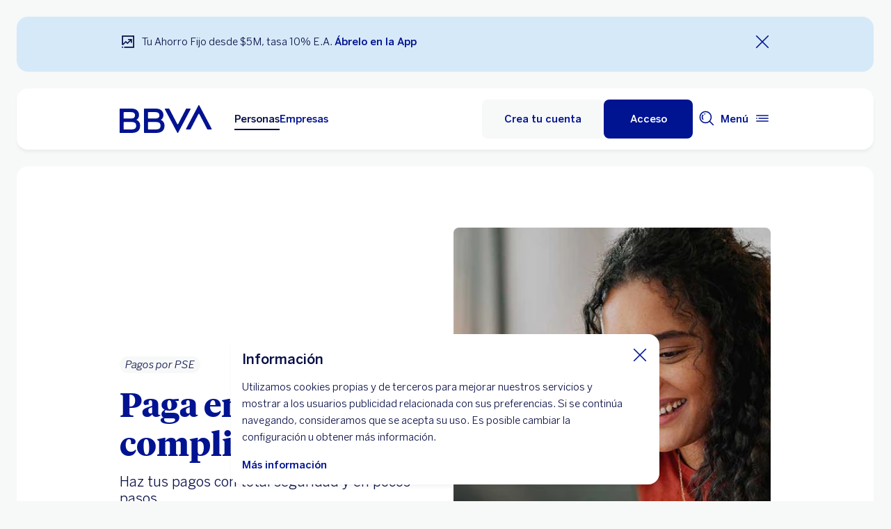

--- FILE ---
content_type: text/html; charset=UTF-8
request_url: https://www.bbva.com.co/personas/blog/tutoriales/bbva-net/pagos-pse.html
body_size: 41971
content:
<!DOCTYPE html>


    <html lang="es-CO" data-lang-multilanguage="false" data-toggle="false">
    


<head>

    
    
    
    

    
    
    

    

    

    


    
    

    
        <link rel="preconnect" href="https://www.youtube.com/"/>
    
        <link rel="preconnect" href="https://connect.facebook.net/"/>
    
        <link rel="preconnect" href="https://assets.adobedtm.com/"/>
    
    


    
    <meta http-equiv="content-type" content="text/html; charset=UTF-8"/>
<meta http-equiv="X-UA-Compatible" content="IE=edge"/>

    <meta name="viewport" content="width=device-width, initial-scale=1.0"/>
<meta name="lang" content="es-CO"/>
<meta name="resource-type" content="document"/>
<meta name="global" content="distribution"/>
<meta name="robots" content="index, follow"/>
<meta name="author" content="BBVA"/>
<meta name="description" lang="es-CO" content="Realiza tus pagos en línea con PSE sin salir de casa. Conoce cómo puedes hacerlo con BBVA net."/>
<meta scheme="W3CDTF" name="date" content="January 23, 2026 12:00:00 +0000"/>
<meta scheme="W3CDTF" name="DC.date" content="January 23, 2026 12:00:00 +0000"/>
<meta name="DC.date.issue" content="January 23, 2026 12:00:00 +0000"/>
<meta name="last-modified" content="January 23, 2026 12:00:00 +0000"/>
<meta name="pageDate" content="January 23, 2026 12:00:00 +0000"/>
<meta name="DC.date" content="January 23, 2026 12:00:00 +0000"/>
<meta name="pageRender" content="January 23, 2026 12:00:00 +0000"/>
<meta itemprop="datePublished" content="January 23, 2026 12:00:00 +0000"/>
<meta scheme="RFC1766" name="DC.language" content="es-CO"/>
<meta name="DC.title" lang="es-CO" content="BBVA COLOMBIA"/>
<meta name="twitter:title" content="Pagos PSE"/>
<meta name="twitter:description" content="Realiza tus pagos en línea con PSE sin salir de casa. Conoce cómo puedes hacerlo con BBVA net."/>
<meta name="twitter:card" content="summary"/>
<meta name="twitter:image" content="https://www.bbva.com.co/content/dam/public-web/colombia/images/blog/tutoriales/250123-pagos-pse-1700-card.jpg"/>
<meta property="og:title" content="Pagos PSE"/>
<meta property="og:description" content="Realiza tus pagos en línea con PSE sin salir de casa. Conoce cómo puedes hacerlo con BBVA net."/>
<meta property="og:image" content="https://www.bbva.com.co/content/dam/public-web/colombia/images/blog/tutoriales/250123-pagos-pse-1700-card.jpg"/>
<meta property="og:type" content="website"/>
<meta property="og:url" content="https://www.bbva.com.co/personas/blog/tutoriales/bbva-net/pagos-pse.html"/>
<meta property="fb:pages" content="https://www.facebook.com/bbvaencolombia/"/>
<meta name="search_segment" content="personas"/>
<meta name="search_template" content="blog"/>
<meta name="segment" content="personas"/>
<meta name="release_version" content="6.28.1.2025_1120_1210503_0007037428"/>



    
        

    
    
        <script type="application/ld+json">[{"@context":"https://schema.org","@type":"VideoObject","name":"Cómo Abrir tu Cuenta Digital BBVA en Minutos desde la App","description":"Ver video ","uploadDate":"2024-11-07T04:36:00.000Z","thumbnailUrl":"http://i.ytimg.com/vi/bv1fkRba99A/hqdefault.jpg","embedURL":"//www.youtube.com/embed/bv1fkRba99A?enablejsapi=1&rel=0&showinfo=0z"},{"@context":"https://schema.org","@type":"VideoObject","name":"Ahorra dinero usando tu app BBVA","description":"Si estás pensando en ahorrar y hacer crecer tu dinero, aquí te diremos lo que debes tener en cuenta y cómo desde tu app BBVA lo puedes lograr.","uploadDate":"2024-09-20T07:06:00.000Z","thumbnailUrl":"http://i.ytimg.com/vi/5UChMjM87Ss/hqdefault.jpg","embedURL":"//www.youtube.com/embed/5UChMjM87Ss?enablejsapi=1&rel=0&showinfo=0z"},{"@context":"https://schema.org","@type":"VideoObject","name":"Ahorra dinero usando tu app BBVA","description":"Ahorra dinero usando tu app BBVA","uploadDate":"2024-09-20T02:06:00.000Z","thumbnailUrl":"http://i.ytimg.com/vi/TmXaPwAWaU4/hqdefault.jpg","embedURL":"//www.youtube.com/embed/TmXaPwAWaU4?enablejsapi=1&rel=0&showinfo=0z"},{"@context":"https://schema.org","@type":"VideoObject","name":"¿Necesitas activar el Token digital en tu renovada APP BBVA?","description":"¿Necesitas activar el Token digital en tu renovada APP BBVA?","uploadDate":"2024-09-19T11:48:00.000Z","thumbnailUrl":"http://i.ytimg.com/vi/FKxYII4suEo/hqdefault.jpg","embedURL":"//www.youtube.com/embed/FKxYII4suEo?enablejsapi=1&rel=0&showinfo=0z"},{"@context":"https://schema.org","@type":"VideoObject","name":"Efectívoro","description":"Si te han dicho que no hay vueltas cuando pagas con un billete grande, entonces te sentirás identificado con la historia de nuestro Efectívoro.","uploadDate":"2025-05-14T02:06:00.000Z","thumbnailUrl":"http://i.ytimg.com/vi/fItyyHUy0sg/hqdefault.jpg","embedURL":"//www.youtube.com/embed/fItyyHUy0sg?enablejsapi=1&rel=0&showinfo=0z"},{"@context":"https://schema.org","@type":"VideoObject","name":"Paga-lentus","description":"¿Te ha pasado que intentas pagar y la app no carga? Conoce al Paga-lentus y aprende cómo pagar como un rayo con Transferencias Inmediatas.","uploadDate":"2025-07-10T07:01:00.000Z","thumbnailUrl":"http://i.ytimg.com/vi/T0R9D4XKGSk/hqdefault.jpg","embedURL":"//www.youtube.com/embed/T0R9D4XKGSk?enablejsapi=1&rel=0&showinfo=0z"},{"@context":"https://schema.org","@type":"VideoObject","name":"Salta-apps","description":"Si alguna vez sentiste que fuiste la causa de un trancón por demorarte al pagar, conoce la historia de nuestra Salta-apps.","uploadDate":"2025-05-14T07:06:00.000Z","thumbnailUrl":"http://i.ytimg.com/vi/j9oIOsA1jGI/hqdefault.jpg","embedURL":"//www.youtube.com/embed/j9oIOsA1jGI?enablejsapi=1&rel=0&showinfo=0z"},{"@context":"https://schema.org","@type":"VideoObject","name":"Transfi-montus","description":"¿Haz pasado pena porque quieres pagar y tu transferencia no llega? Aprende de nuestro Transfi-montus el mejor momento para descubrir las Transferencias Inmediatas.","uploadDate":"2025-05-14T07:07:00.000Z","thumbnailUrl":"http://i.ytimg.com/vi/A-kVNaQih54/hqdefault.jpg","embedURL":"//www.youtube.com/embed/A-kVNaQih54?enablejsapi=1&rel=0&showinfo=0z"}]</script>
    
    
        <script type="application/ld+json">{"@context":"https://schema.org","@type":"FAQPage","mainEntity":[{"@type":"Question","name":"¿Es seguro pagar con PSE?","acceptedAnswer":{"@type":"Answer","text":"<p>Sí, PSE utiliza protocolos de seguridad avanzados para proteger tus datos y transacciones.</p>\r\n"}},{"@type":"Question","name":"¿Qué necesito para usar PSE en BBVA?","acceptedAnswer":{"@type":"Answer","text":"<p>Solo necesitas una cuenta activa en BBVA, estar registrado en la plataforma PSE y acceso a BBVA Net o la app BBVA.</p>\r\n"}},{"@type":"Question","name":"¿Qué hacer si tengo problemas al pagar con PSE?","acceptedAnswer":{"@type":"Answer","text":"<p>Puedes comunicarte con el soporte de BBVA a través de la app o en la línea de atención al cliente.</p>\r\n"}},{"@type":"Question","name":"¿Cuánto tiempo tarda en procesarse un pago con PSE?","acceptedAnswer":{"@type":"Answer","text":"<p>La mayoría de los pagos se procesan en tiempo real.</p>\r\n"}}]}</script>
    
    
    
        <script type="application/ld+json">{"@context":"http://schema.org","@type":"BlogPosting","mainEntityOfPage":{"@type":"WebPage","@id":"https://www.bbva.com.co/personas/blog/tutoriales/bbva-net/pagos-pse.html"},"headline":"Pagos PSE","speakable":"Pagos PSE","articleBody":"<ul>\r\n<li><b>Verifica los datos del comercio: </b>Antes de autorizar un pago, asegúrate de que el beneficiario sea confiable.</li>\r\n<li><b>No compartas tus credenciales: </b>Tus datos de acceso son personales y no deben ser compartidos.</li>\r\n<li><b>Mantén tus dispositivos seguros: </b>Usa conexiones de internet seguras y protege tus equipos con antivirus actualizados.</li>\r\n</ul>\r\n","image":["/content/dam/public-web/colombia/images/blog/tutoriales/250123-pagos-pse-1700-card.jpg"],"author":{"@type":"Person","name":"BBVA COLOMBIA"},"datePublished":"2020-05-20","dateModified":"2025-09-09","publisher":{"@type":"Organization","name":"Blog","logo":{"@type":"ImageObject","url":"/content/dam/library/logos/logo_bbva_print.svg"}}}</script>
    


        


    
        
    <script type="text/javascript">
        window.digitalData = {"application":{"application":{"name":"","type":""},"customFields":"","earnings":"","errorType":"","expenses":"","fulfillmentModel":"","globalApplication":"","interactionLevel":"","isQualifiedVisits":"","offer":"","operationNumber":"","process":"","programTypeHired":"","state":"","step":"","transactionID":"","typology":""},"internalCampaign":{"attributes":[],"event":{"eventInfo":{"eventName":"","siteActionName":""}}},"optimization":{"attributes":[],"event":[]},"page":{"pageActivity":{"audio":{"nameOfPodcastDisplayed":""},"link":{"aux1":"","aux2":"","aux3":"","ext":"","name":"","url":""},"loginType":"","search":{"onSiteSearchEnterTerm":"","onSiteSearchResults":"","onSiteSearchTerm":""},"video":{"nameOfVideoDisplayed":""}},"pageInfo":{"area":"publica","businessUnit":"BBVA Colombia","channel":"online","errorPage":"","geoRegion":"","language":"ES","level1":"blog","level10":"","level2":"tutoriales","level3":"bbva net","level4":"pagos pse","level5":"","level6":"","level7":"","level8":"","level9":"","pageIntent":"educacional","pageName":"escritorio:publica:personas:blog:tutoriales:bbva net:pagos pse","pageSegment":"personas","projectName":"","server":"","siteAppName":"BBVA Colombia","sysEnv":"escritorio","version":"1.1.0"}},"pageInstanceID":"pro","products":{"attributes":[],"productPortfolio":[]},"user":{"age":"","civilStatus":"","country":"","device":{"root":"","mobile":"","userAgent":""},"educationLevel":"","gender":"","jobType":"","profileID":"","prospectID":"","segment":{"profile":"","global":""},"state":"","userID":"","userState":"no logado"},"versionDL":"20190718_4.0"};

        window.digitalData.user.device.mobile = (function(a) { if (/(android|bb\d+|meego).+mobile|avantgo|bada\/|blackberry|blazer|compal|elaine|fennec|hiptop|iemobile|ip(hone|od)|iris|kindle|lge |maemo|midp|mmp|mobile.+firefox|netfront|opera m(ob|in)i|palm( os)?|phone|p(ixi|re)\/|plucker|pocket|psp|series(4|6)0|symbian|treo|up\.(browser|link)|vodafone|wap|windows ce|xda|xiino/i.test(a) || /1207|6310|6590|3gso|4thp|50[1-6]i|770s|802s|a wa|abac|ac(er|oo|s\-)|ai(ko|rn)|al(av|ca|co)|amoi|an(ex|ny|yw)|aptu|ar(ch|go)|as(te|us)|attw|au(di|\-m|r |s )|avan|be(ck|ll|nq)|bi(lb|rd)|bl(ac|az)|br(e|v)w|bumb|bw\-(n|u)|c55\/|capi|ccwa|cdm\-|cell|chtm|cldc|cmd\-|co(mp|nd)|craw|da(it|ll|ng)|dbte|dc\-s|devi|dica|dmob|do(c|p)o|ds(12|\-d)|el(49|ai)|em(l2|ul)|er(ic|k0)|esl8|ez([4-7]0|os|wa|ze)|fetc|fly(\-|_)|g1 u|g560|gene|gf\-5|g\-mo|go(\.w|od)|gr(ad|un)|haie|hcit|hd\-(m|p|t)|hei\-|hi(pt|ta)|hp( i|ip)|hs\-c|ht(c(\-| |_|a|g|p|s|t)|tp)|hu(aw|tc)|i\-(20|go|ma)|i230|iac( |\-|\/)|ibro|idea|ig01|ikom|im1k|inno|ipaq|iris|ja(t|v)a|jbro|jemu|jigs|kddi|keji|kgt( |\/)|klon|kpt |kwc\-|kyo(c|k)|le(no|xi)|lg( g|\/(k|l|u)|50|54|\-[a-w])|libw|lynx|m1\-w|m3ga|m50\/|ma(te|ui|xo)|mc(01|21|ca)|m\-cr|me(rc|ri)|mi(o8|oa|ts)|mmef|mo(01|02|bi|de|do|t(\-| |o|v)|zz)|mt(50|p1|v )|mwbp|mywa|n10[0-2]|n20[2-3]|n30(0|2)|n50(0|2|5)|n7(0(0|1)|10)|ne((c|m)\-|on|tf|wf|wg|wt)|nok(6|i)|nzph|o2im|op(ti|wv)|oran|owg1|p800|pan(a|d|t)|pdxg|pg(13|\-([1-8]|c))|phil|pire|pl(ay|uc)|pn\-2|po(ck|rt|se)|prox|psio|pt\-g|qa\-a|qc(07|12|21|32|60|\-[2-7]|i\-)|qtek|r380|r600|raks|rim9|ro(ve|zo)|s55\/|sa(ge|ma|mm|ms|ny|va)|sc(01|h\-|oo|p\-)|sdk\/|se(c(\-|0|1)|47|mc|nd|ri)|sgh\-|shar|sie(\-|m)|sk\-0|sl(45|id)|sm(al|ar|b3|it|t5)|so(ft|ny)|sp(01|h\-|v\-|v )|sy(01|mb)|t2(18|50)|t6(00|10|18)|ta(gt|lk)|tcl\-|tdg\-|tel(i|m)|tim\-|t\-mo|to(pl|sh)|ts(70|m\-|m3|m5)|tx\-9|up(\.b|g1|si)|utst|v400|v750|veri|vi(rg|te)|vk(40|5[0-3]|\-v)|vm40|voda|vulc|vx(52|53|60|61|70|80|81|83|85|98)|w3c(\-| )|webc|whit|wi(g|nc|nw)|wmlb|wonu|x700|yas\-|your|zeto|zte\-/i.test(a.substr(0, 4))) return 'si';return 'no';})(navigator.userAgent || navigator.vendor || window.opera);
        window.digitalData.user.device.userAgent = window.navigator.userAgent;
        window.digitalData.page.pageInfo.server =  window.location.host;
    </script>

    


    


    
    
    
    
    

    
    
    
    

    <!-- This file can be overwritten in any page to add specific data in the header.-->
    
<script type="text/javascript">var lazycss = lazycss ? lazycss : [];</script>
<script type="text/javascript">var lazycsskeys = lazycsskeys ? lazycsskeys : [];</script>


    
<link rel="stylesheet" href="/apps/bbva/pwebsnew/components/clientlibs/bbvanew.critical/small.lc-20251120-210633-lc.min.ACSHASHdb5a19371f4093311e6ff08acddfeef0.css" type="text/css">



    
<link rel="stylesheet" href="/apps/bbva/pwebsnew/components/clientlibs/bbvanew.critical/large.lc-20251120-210633-lc.min.ACSHASH99c21eeefd546b390c4dd2f4944fc84c.css" type="text/css" media="all and (min-width: 600px)">



    
<link rel="stylesheet" href="/apps/bbva/pwebsnew/components/clientlibs/bbvanew.common.lc-20251120-210633-lc.min.ACSHASH1b492c229c4b5c1e83ae41100d87cd59.css" media="print" onload="this.media='all'">



    
<script type='text/javascript' class='lazyCSS'>if(!lazycss){lazycss=[];} if(!lazycsskeys){lazycsskeys=[];} var lazycsskey="/apps/bbva/pwebsnew/components/clientlibs/bbvanew.iconfonts.lc-20251120-210633-lc.min.css"; if(lazycsskeys.indexOf(lazycsskey)===-1){ lazycsskeys.push(lazycsskey); lazycss.push({ rel:"stylesheet", href:lazycsskey, type:"text/css", media:"print", onload:"this.media='all'" });}</script>



    
<link rel="stylesheet" href="/apps/bbva/pwebsnew/components/clientlibs/bbvanew.lightbox/small.lc-20251120-210633-lc.min.ACSHASH56186352be9ff665e9f372c5fa96a8dc.css" media="print" onload="this.media='all'">



    
<script type='text/javascript' class='lazyCSS'>if(!lazycss){lazycss=[];} if(!lazycsskeys){lazycsskeys=[];} var lazycsskey="/apps/bbva/pwebsnew/components/clientlibs/bbvanew.lightbox/large.lc-20251120-210633-lc.min.css"; if(lazycsskeys.indexOf(lazycsskey)===-1){ lazycsskeys.push(lazycsskey); lazycss.push({ rel:"stylesheet", href:lazycsskey, type:"text/css", media:"print", onload:"this.media='all'" });}</script>



    
<script type='text/javascript' class='lazyCSS'>if(!lazycss){lazycss=[];} if(!lazycsskeys){lazycsskeys=[];} var lazycsskey="/apps/bbva/pwebsnew/components/clientlibs/bbvanew.radiobutton.lc-20251120-210633-lc.min.css"; if(lazycsskeys.indexOf(lazycsskey)===-1){ lazycsskeys.push(lazycsskey); lazycss.push({ rel:"stylesheet", href:lazycsskey, type:"text/css", media:"print", onload:"this.media='all'" });}</script>



    
<script type='text/javascript' class='lazyCSS'>if(!lazycss){lazycss=[];} if(!lazycsskeys){lazycsskeys=[];} var lazycsskey="/apps/bbva/pwebsnew/components/clientlibs/bbvanew.sectionTitle.lc-20251120-210633-lc.min.css"; if(lazycsskeys.indexOf(lazycsskey)===-1){ lazycsskeys.push(lazycsskey); lazycss.push({ rel:"stylesheet", href:lazycsskey, type:"text/css", media:"print", onload:"this.media='all'" });}</script>



    
<link rel="stylesheet" href="/apps/bbva/pwebsnew/components/clientlibs/bbvanew.videoLink/small.lc-20251120-210633-lc.min.ACSHASH9c0a33462c4d22ab052ccca97aa87a5e.css" media="print" onload="this.media='all'">



    
<script type='text/javascript' class='lazyCSS'>if(!lazycss){lazycss=[];} if(!lazycsskeys){lazycsskeys=[];} var lazycsskey="/apps/bbva/pwebsnew/components/clientlibs/bbvanew.videoLink/large.lc-20251120-210633-lc.min.css"; if(lazycsskeys.indexOf(lazycsskey)===-1){ lazycsskeys.push(lazycsskey); lazycss.push({ rel:"stylesheet", href:lazycsskey, type:"text/css", media:"print", onload:"this.media='all'" });}</script>



    
<script type='text/javascript' class='lazyCSS'>if(!lazycss){lazycss=[];} if(!lazycsskeys){lazycsskeys=[];} var lazycsskey="/apps/bbva/pwebsnew/components/clientlibs/bbvanew.iframe.lc-20251120-210633-lc.min.css"; if(lazycsskeys.indexOf(lazycsskey)===-1){ lazycsskeys.push(lazycsskey); lazycss.push({ rel:"stylesheet", href:lazycsskey, type:"text/css", media:"print", onload:"this.media='all'" });}</script>







<link rel="icon" type="image/png" sizes="48x48" href="/content/dam/library/favicons/favicon-48x48.png"/>
<link rel="apple-touch-icon" href="/content/dam/library/favicons/apple-touch-icon.png"/>
<link rel="icon" type="image/png" sizes="32x32" href="/content/dam/library/favicons/favicon-32x32.png"/>
<link rel="icon" type="image/png" sizes="192x192" href="/content/dam/library/favicons/android-chrome-192x192.png"/>
<link rel="icon" type="image/png" sizes="16x16" href="/content/dam/library/favicons/favicon-16x16.png"/>
<link rel="mask-icon" href="/content/dam/library/favicons/safari-pinned-tab.svg" color="#1464a5"/>
<link rel="shortcut icon" href="/content/dam/library/favicons/favicon.ico"/>
<meta name="msapplication-TileColor" content="#ffffff"/>
<meta name="msapplication-TileImage" content="/content/dam/library/favicons/mstile-144x144.png"/>
<meta name="msapplication-config" content="/apps/settings/wcm/designs/bbva/img/favicons/v1/browserconfig.xml"/>
<meta name="theme-color" content="#ffffff"/>



    <link rel="manifest" href="/content/dam/public-web/colombia/configuration/manifest/manifest.json"/>
    <link rel="alternate" type="application/rss+xml" title="RSS" href="https://www.youtube.com/BBVAenColombia"/>
    
        <link rel="canonical" href="https://www.bbva.com.co/personas/blog/tutoriales/bbva-net/pagos-pse.html"/>
    




    
    
    
    
    
    
<script src="/etc.clientlibs/clientlibs/granite/jquery.min.ACSHASH3e24d4d067ac58228b5004abb50344ef.js"></script>
<script src="/etc.clientlibs/clientlibs/granite/utils.min.ACSHASH3b86602c4e1e0b41d9673f674a75cd4b.js"></script>



    
    <script type="text/javascript">
        window.analyticsLanguage = 'es';
    </script>
    
        
        <title>¿Como Hacer Pagos PSE? | BBVA Colombia</title>

        
        

        
        
<script type="text/javascript">
    window.isPagePrehiding = true;
</script>

<script type="text/javascript">
    (function(g,b,d,f){(function(a,c,d){if(a){var e=b.createElement("style");e.id=c;e.innerHTML=d;a.appendChild(e)}})(b.getElementsByTagName("head")[0],"at-body-style",d);setTimeout(function(){var a=b.getElementsByTagName("head")[0];if(a){var c=b.getElementById("at-body-style");c&&a.removeChild(c)}},f)})(window,document,"body {opacity: 0 !important}",3E3);
</script>


        <script type="text/javascript">
            // define a readonly the BE editor mode state.
            window.AEMeditorMode = false;


        </script>

        
        <script src="//assets.adobedtm.com/95c3e405673d/f5cc53521c75/launch-0a41857cf50a.min.js" async></script>
        

        
        
        
    
    
    
</head>
    

<body data-isfirstcontentchildmarquee="true" class="bbva__base   background-primary" itemscope itemtype="http://schema.org/WebPage">
    
    
        
        
    


    
    
    


    

    

    

    
    

    
    <div class="general-wrapper">
        
        
            <!-- This file is being overwritten in the configuration page to allow the edition of the header alert
     or other header components which can be edited into the configuration template.
 -->
            


    
<link rel="stylesheet" href="/apps/bbva/pwebsnew/components/clientlibs/bbvanew.header/small.lc-20251120-210633-lc.min.ACSHASH2056016d7f188e214dabab1985e03d39.css" type="text/css">



    
<link rel="stylesheet" href="/apps/bbva/pwebsnew/components/clientlibs/bbvanew.header/large.lc-20251120-210633-lc.min.ACSHASH6bfd3506dbb06a42dde014dd1b05a9cf.css" type="text/css" media="all and (min-width: 600px)">



<header class="header__base wrapper" data-component="tabulation">
    


















<div class="alert--full alert--yellow" data-component="browseralert" data-component-params='{"browserSupport": {&#34;partial&#34;:[],&#34;any&#34;:[]}, "noSupportFallbackPage" : null}'>
</div>



    
    
    
<link rel="preload" as="style" href="/apps/bbva/pwebsnew/components/clientlibs/bbvanew.cookies.lc-20251120-210633-lc.min.ACSHASHbf5149c0ccaac935c626d0a01dffcfaf.css" type="text/css"><link rel="stylesheet" href="/apps/bbva/pwebsnew/components/clientlibs/bbvanew.cookies.lc-20251120-210633-lc.min.css " type="text/css">



    <div class="cookies">
        <div class="cookies__base hidden" data-component="cookies">
            <div class="container-no-full-width cookies__container">
                <div class="cookies__wrapper background-primary-alternative">
                    <div class="cookies__content">
                        <p class="cookies__title" itemprop="name" aria-level="1">Información</p>
                        <div class="cookies__text rte">
                            <p>Utilizamos cookies propias y de terceros para mejorar nuestros servicios y mostrar a los usuarios publicidad relacionada con sus preferencias. Si se continúa navegando, consideramos que se acepta su uso. Es posible cambiar la configuración u obtener más información.<br />
</p>
                        </div>
                        
                        <div class="cookies__link link__base link__base-primary-alt  ">
    
    
    
    
    
<link rel="stylesheet" href="/apps/bbva/pwebsnew/components/clientlibs/bbvanew.link.lc-20251120-210633-lc.min.ACSHASH916adc43f9a3109294276e7f6eac882f.css" type="text/css">


    
    



    
    



    

    <div class="linkatomic__base">
        
            
            
    
    
    
    
        <a itemprop="url" data-dl-component-name="linkatomic" data-dl-component-type="bbva/pwebsnew/components/par/linkatomic" id="content-cookieseditable-linkatomic" class="iconlink__link link__base link__base--primary-alt  " aria-label="Más información" target="_self" title="Más información" onclick="s_objectID=&#39;Más información&#39;" href="/personas/aviso-legal.html">
            
            <span itemprop="name">Más información</span>
            
        </a>
    

        
    </div>

</div>
                    </div>
                    <button class="cookies__close" aria-label="Cierra cookie" data-alert-close>
                        <i class="bbva-icon bbva-icon__2_022_close"></i>
                    </button>
                </div>
            </div>
        </div>
    </div>
















<div>


    
<link rel="stylesheet" href="/apps/bbva/pwebsnew/components/clientlibs/bbvanew.alert/small.lc-20251120-210633-lc.min.ACSHASH8ab8cc87d795b21c0ba5c1be14a69e91.css" type="text/css">



    
<link rel="stylesheet" href="/apps/bbva/pwebsnew/components/clientlibs/bbvanew.alert/large.lc-20251120-210633-lc.min.ACSHASH96bed0475f046af25e83de24bbbcd994.css" type="text/css" media="all and (min-width: 600px)">



    
<link rel="stylesheet" href="/apps/bbva/pwebsnew/components/clientlibs/bbvanew.stickyalert.lc-20251120-210633-lc.min.ACSHASHfb530ee037fdcd8ed6c4fab34cac28e9.css" type="text/css">





<div data-component="headeralert" class="alert--full background-info wrapper stickyalert__container false-full-width-lateral-margin" data-component-params='{"cookieName": "5", "cookieVersion" : 5, "cookieSaturation" : 50}'>
    <div class="container-full-width" id="headeralertparsys-headeralert">
        <div class="alert__base stickyalert__base spacing spacing--s">
            <div class="alert__wrapper">
                <img src="/content/dam/library/icons/1_026_investment.svg" class="bbva-svgicon bbva-svgicon--info" alt="" aria-hidden="true"/>
                <div class="alert__text rte">Tu Ahorro Fijo desde $5M, tasa 10% E.A. <a href="https://bbva.onelink.me/XZ96/PbPerCuenAhorFijoBtnApp" target="_blank" title="Ir a la app. Abre en nueva ventana" aria-label="Ir a la app. Abre en nueva ventana">Ábrelo en la App</a></div>
                <button type="button" data-alert-close class="alert__close" aria-label="Cierra alerta">
                    <i class="bbva-icon bbva-icon__2_022_close"></i>
                </button>
            </div>
        </div>
    </div>
</div>
</div>


<div class="header__container">






    


    
        
        <div data-dl-component data-dl-component-name="header-xf" data-dl-component-type="bbva/pwebsnew/components/par/uneditable/experiencefragmentheader" id="header-xf">
             
             
    
    



    <div class="xf-header">
        
        <div class="xfmodal__header">

    
<link rel="stylesheet" href="/apps/bbva/pwebsnew/components/clientlibs/bbvanew.header/small.lc-20251120-210633-lc.min.ACSHASH2056016d7f188e214dabab1985e03d39.css" type="text/css">



    
<link rel="stylesheet" href="/apps/bbva/pwebsnew/components/clientlibs/bbvanew.header/large.lc-20251120-210633-lc.min.ACSHASH6bfd3506dbb06a42dde014dd1b05a9cf.css" type="text/css" media="all and (min-width: 600px)">



    
<script type='text/javascript' class='lazyCSS'>if(!lazycss){lazycss=[];} if(!lazycsskeys){lazycsskeys=[];} var lazycsskey="/apps/bbva/pwebsnew/components/clientlibs/bbvanew.animations.lc-20251120-210633-lc.min.css"; if(lazycsskeys.indexOf(lazycsskey)===-1){ lazycsskeys.push(lazycsskey); lazycss.push({ rel:"stylesheet", href:lazycsskey, type:"text/css", media:"print", onload:"this.media='all'" });}</script><script type='text/javascript' class='lazyCSS'>if(!lazycss){lazycss=[];} if(!lazycsskeys){lazycsskeys=[];} var lazycsskey="/apps/bbva/pwebsnew/components/clientlibs/bbvanew.skip2content.lc-20251120-210633-lc.min.css"; if(lazycsskeys.indexOf(lazycsskey)===-1){ lazycsskeys.push(lazycsskey); lazycss.push({ rel:"stylesheet", href:lazycsskey, type:"text/css", media:"print", onload:"this.media='all'" });}</script>




<a class="skip2content invisible" tab-index="0" href="#main" aria-label="Ir al contenido principal">
    Ir al contenido principal
</a>

<nav class="header__container" aria-label="bbva colombia" data-component="header" data-dl-component data-dl-component-name="header" data-dl-component-type="bbva/pwebsnew/components/par/header" id="header-personas-experience-fragment-master-jcr-content-header">
    <div class="header__main container-header">
        <div class="header__wrapper">
            <div class="header__logo" data-component="svgLogoFix">
                
                <a itemscope="url" class="header__logo__link " href="https://www.bbva.com.co" target="_self" data-lightbox-shorts="false" aria-label="home bbva colombia" title="bbva colombia">
                    
                        
    
        


    
     <img src="/content/dam/library/logos/logo-bbva.svg" srcset="/content/dam/library/logos/logo-bbva.svg" sizes="(min-width: 900px) 20vw, 50vw" itemprop="logo" class="header__image " alt="bbva colombia" loading="eager" role="img"/>

    

                    
                </a>
            </div>
            <div class="header__mainnavigation" itemscope itemtype="https://schema.org/SiteNavigationElement">
                
                    
    
    
    
    
    
<link rel="stylesheet" href="/apps/bbva/pwebsnew/components/clientlibs/bbvanew.mainNavigation/small.lc-20251120-210633-lc.min.ACSHASH4a59543a5588e64b7edaf2b6c90d01e9.css" type="text/css">


    
    
<link rel="stylesheet" href="/apps/bbva/pwebsnew/components/clientlibs/bbvanew.mainNavigation/large.lc-20251120-210633-lc.min.ACSHASH268d83a6622015630450af79efa139f5.css" type="text/css" media="all and (min-width: 600px)">


    

    <nav class="mainnavigation__base">
        <ul class="mainnavigation__list">
            <li itemprop="name" class="mainnavigation__item mainnavigation__item--active">
                <a itemprop="url" aria-label="Personas Opción seleccionada" target="_self" class="mainnavigation__link" href="/">Personas</a>
            </li>
        
            <li itemprop="name" class="mainnavigation__item">
                <a itemprop="url" aria-label="Empresas " target="_self" class="mainnavigation__link" href="/empresas.html">Empresas</a>
            </li>
        </ul>
    </nav>

                
            </div>
        </div>
        <nav class="header__actions" itemscope="" itemtype="https://schema.org/SiteNavigationElement">
            <ul class="header__actions__ulist">
                
                <li itemprop="name" class="header__actions__list header__actions--tablet-left header__actions--tablet-hidden header__actions--mobile-hidden">
                    
<a itemscope="url" target="_self" data-lightbox-shorts="false" aria-label="enlace a solicitar tarjeta de credito bbva" class="header__newsroom header__actions__item__link link__base--primary-alt  " href="https://www.bbva.com.co/personas/productos/tarjetas/credito/herramientas/solicitar/?web=wdi:::00001537-tdc_aqua_home_boton_header-tar-tarjeta_de_credito_aqua:tdc_aqua_boton_header-contr-:btn_soltdc:::::::::">
   <img class="bbva-svgicon" alt="" src="/content/dam/library/icons/card.svg" aria-hidden="true"/>
    <span class="header__actions__item__link__text">Solicita tu Tarjeta de Crédito</span>
</a>
                </li>
                
                    
                    <li itemprop="name" class="header__actions__list header__actions--tablet-hidden header__actions--mobile-hidden background-primary-alternative">
                        
<a itemprop="url" class="header__createaccount btn__base btn__ghost" href="https://cuenta.bbva.com.co/?cid=wdi:::00039318-pbpercuenahorronominaheader_amarillobtncontr_22112024-cue-:webdcntahornomi-fact-:pbpercuena::::::banner::ctaaho:#!/main?productType=nomina" title="Crea tu cuenta">
    <span>Crea tu cuenta</span>
</a>

                    </li>
                    
                    <li itemprop="name" class="header__actions__list header__actions--tablet-left">
                        

    
<link rel="stylesheet" href="/apps/bbva/pwebsnew/components/clientlibs/bbvanew.access/small.lc-20251120-210633-lc.min.ACSHASHb07fb1cc678287dcbe7457305ad87c77.css" media="print" onload="this.media='all'">



    
<link rel="stylesheet" href="/apps/bbva/pwebsnew/components/clientlibs/bbvanew.access/large.lc-20251120-210633-lc.min.ACSHASHfa073a617c81739fc78b374d61649474.css" media="print" onload="this.media='all'">



<div data-component="access" data-component-params='{
            "desktop" : {
                "mode" : "url",
                "value" : "https://nuevaversion.bbvanet.com.co/loginAEM.html",
                "height" : "",
                "target" : "_blank",
                "title": "Acceso",
                "enableAnalytics": false
            },
            "tablet" : {
                "mode" : "url",
                "value" : "https://nuevaversion.bbvanet.com.co/loginAEM.html",
                "height": "",
                "target": "_blank",
                "title": "",
                "enableAnalytics": false
            },
            "mobile" : {
                "mode" : "url",
                "value" : "https://nuevaversion.bbvanet.com.co/loginAEM.html",
                "height": "",
                "target": "_blank",
                "title": "",
                "enableAnalytics": false
            }}'>
    <div class="header__access__wrapper--desktop ">
        <a class="header__access header__actions__item__link header__actions--menu btn__base header__access__desktop btn__default" accesskey="a" itemprop="url" aria-label="Acceso" href="javascript:void(0)" aria-expanded="false">
            <span class="header__actions__item__link__text header__actions__item__link__text__btn header__access__text--desktop">Acceso</span>
            <span class="header__actions__item__link__text header__actions__item__link__text__btn header__access__text--tablet">Acceso</span>
            <span class="header__actions__item__link__text header__actions__item__link__text__btn header__access__text--mobile">Acceso</span>
        </a>   
    </div>
    <a class="header__actions__item__link header__actions--menu header__access header__access__mobile-tablet" accesskey="a" itemprop="url" aria-label="Acceso" href="javascript:void(0)" aria-expanded="false">
        <div class="header__icon--container">
            <svg class="header__icon" width="24" height="24" viewBox="0 0 24 24" xmlns="http://www.w3.org/2000/svg">
                <path d="M11.2 9.6001C8.99395 9.6001 7.19995 7.8061 7.19995 5.6001C7.19995 3.3941 8.99395 1.6001 11.2 1.6001C13.406 1.6001 15.2 3.3941 15.2 5.6001C15.2 7.8061 13.406 9.6001 11.2 9.6001ZM11.2 3.2001C9.87695 3.2001 8.79995 4.2771 8.79995 5.6001C8.79995 6.9231 9.87695 8.0001 11.2 8.0001C12.523 8.0001 13.6 6.9231 13.6 5.6001C13.6 4.2771 12.523 3.2001 11.2 3.2001ZM19.2 19.2001C19.2 14.7891 15.611 11.2001 11.2 11.2001C6.78895 11.2001 3.19995 14.7891 3.19995 19.2001V22.4001H6.39995V20.8001H4.79995V19.2001C4.79995 15.6711 7.67095 12.8001 11.2 12.8001C14.729 12.8001 17.6 15.6711 17.6 19.2001V20.8001H11.4V22.4001H19.2V19.2001ZM8.89995 20.7001C8.40295 20.7001 7.99995 21.1031 7.99995 21.6001C7.99995 22.0971 8.40295 22.5001 8.89995 22.5001C9.39695 22.5001 9.79995 22.0971 9.79995 21.6001C9.79995 21.1031 9.39695 20.7001 8.89995 20.7001Z"/>
            </svg>
        </div>
        <span class="header__actions__item__link__text header__actions__item__link__text__btn header__access__text--desktop">Acceso</span>
        <span class="header__actions__item__link__text header__actions__item__link__text__btn header__access__text--tablet">Acceso</span>
        <span class="header__actions__item__link__text header__actions__item__link__text__btn header__access__text--mobile">Acceso</span>
    </a>
</div>

                    </li>
                
                
                
                <li class="header__actions__list header__actions--tablet-hidden">
                    
<div class="search__trigger" role="search">
    <a href="javascript:void(0);" aria-haspopup="true" aria-controls="access__container__content" aria-label="Buscador" aria-expanded="false" accesskey="s" class="header__actions__item__link search__trigger__btn" title="Buscador">
        <svg width="24" height="24" viewBox="0 0 24 24" xmlns="http://www.w3.org/2000/svg">
            <path class="bbvaicn" d="M9.3001 4.8001C9.7971 4.8001 10.2001 5.2031 10.2001 5.7001C10.2001 6.1971 9.7971 6.6001 9.3001 6.6001C8.8031 6.6001 8.4001 6.1971 8.4001 5.7001C8.4001 5.2031 8.8031 4.8001 9.3001 4.8001ZM7.5721 13.2281C6.8161 12.4721 6.4001 11.4681 6.4001 10.4001C6.4001 9.3321 6.8161 8.3271 7.5721 7.5721L6.4411 6.4411C5.3831 7.4991 4.8011 8.9051 4.8011 10.4011C4.8011 11.8971 5.3841 13.3031 6.4411 14.3611L7.5721 13.2301V13.2281ZM21.2341 22.3661L16.0281 17.1601C14.5011 18.4331 12.5391 19.2011 10.4001 19.2011C5.5481 19.2011 1.6001 15.2531 1.6001 10.4011C1.6001 5.5491 5.5481 1.6001 10.4001 1.6001C15.2521 1.6001 19.2001 5.5481 19.2001 10.4001C19.2001 12.5391 18.4331 14.5011 17.1591 16.0281L22.3651 21.2341L21.2341 22.3651V22.3661ZM17.6001 10.4001C17.6001 6.4301 14.3701 3.2001 10.4001 3.2001C6.4301 3.2001 3.2001 6.4301 3.2001 10.4001C3.2001 14.3701 6.4301 17.6001 10.4001 17.6001C14.3701 17.6001 17.6001 14.3701 17.6001 10.4001Z"/>
        </svg>
    </a>
</div>

                </li>
                
                
                
                <li class="header__actions__list header__actions--tablet-right">
                    

<a class="megamenu__trigger header__actions__item__link " href="javascript:void(0);" title="Menú" aria-expanded="false" aria-haspopup="true" aria-label="Menú principal" aria-controls="megamenu__aside" accesskey="m">
    <span class="megamenu__trigger megamenu__trigger__open header__actions--menu" aria-hidden="false">
        <span class="header__actions__item__link__text link__base--primary-alt">Menú</span>
        <div class="header__icon--container">
            <svg class="header__icon" width="24" height="24" viewBox="0 0 24 24" fill="none" xmlns="http://www.w3.org/2000/svg">
                <path d="M4.9001 12C4.9001 12.497 4.4971 12.9 4.0001 12.9C3.5031 12.9 3.1001 12.497 3.1001 12C3.1001 11.503 3.5031 11.1 4.0001 11.1C4.4971 11.1 4.9001 11.503 4.9001 12ZM20.8001 7.19995H3.2001V8.79995H20.8001V7.19995ZM20.8001 15.2H3.2001V16.8H20.8001V15.2ZM20.8001 11.2H6.5001V12.8H20.8001V11.2Z" fill="#001391"/>
            </svg>
        </div>
    </span>
    <span class="megamenu__trigger megamenu__trigger__close hidden header__actions--menu" aria-hidden="true">
        <span class="header__actions__item__link__text link__base--primary-alt">Cerrar</span>
        <i class="bbva-icon bbva-icon__2_022_close"></i>
    </span>
</a>

                </li>
            </ul>
        </nav>
    </div>
    <div class="search search--desktop wrapper">



    
<link rel="stylesheet" href="/apps/bbva/pwebsnew/components/clientlibs/bbvanew.searchbar/small.lc-20251120-210633-lc.min.ACSHASHa028f56ea4256244365ec7d521542ec0.css" type="text/css">



    
<link rel="stylesheet" href="/apps/bbva/pwebsnew/components/clientlibs/bbvanew.searchbar/large.lc-20251120-210633-lc.min.ACSHASHe13eeec2164ab03bf765299e493f7579.css" type="text/css" media="all and (min-width: 600px)">



<div class="search__base " itemscope id="header-personas-experience-fragment-master-jcr-content-header" data-component="search" data-component-params='{"open": false, "version" : 2, "idWeb" : "colombia"}' data-search-url="https://bbva-proxy-cloudsearch-sp.appspot.com/v2/cloudsearch/suggest" data-search-query="&lt;query>" aria-hidden="true">
    <div class="container-no-full-width">
        <link itemprop="url" href="https://www.bbva.com.co"/>
        <div class="search__bar">
            <form action="/personas/buscador.html" class="search__form background-primary-alternative" itemprop="potentialAction" itemscope itemtype="http://schema.org/SearchAction">
                <meta itemprop="target" content="/personas/buscador.html?_charset_=UTF-8&q={search}"/>
                <input type="hidden" value="UTF-8" name="_charset_"/>
                <div class="search__label" role="combobox" aria-expanded="false" aria-haspopup="listbox">
                    <label class="search__txt">Hacer búsqueda, Pulsa enter</label>
                    <input tabindex="1" aria-autocomplete="list" autocomplete="off" type="text" name="search" placeholder="Buscar aquí" class="search__input background-primary" aria-label="Hacer búsqueda, Pulsa enter" aria-activedescendant="" itemprop="query-input"/>
                    <button type="submit" tabindex="2" class="search__icon-btn" aria-label="Hacer búsqueda">
                        <i class="bbva-icon bbva-icon__3_001_search"></i>
                    </button>
                </div>
                <span class="search__instructional-text">Pulsa enter</span>
                <button class="search__close-btn" tabindex="3" aria-label="Cerrar formulario de búsqueda">
                    <span class="search__close-txt">Cerrar</span>
                    <i class="bbva-icon bbva-icon__2_022_close"></i>
                </button>
                <input type="submit" value="Search" class="hidden search__hiddeninput"/>
            </form>
            <div class="search__container">
                <div class="search__suggestions">
                    <span class="search__suggestions__title">Sugerencias</span>
                    <ul role="listbox" class="search__suggestions__container"></ul>
                </div>
            </div>
        </div>
    </div>
</div></div>
</nav>

</div>
        








    
<link rel="stylesheet" href="/apps/bbva/pwebsnew/components/clientlibs/bbvanew.megamenu/small.lc-20251120-210633-lc.min.ACSHASH05dddae7d78dc069f3da9b8b83f94427.css" media="print" onload="this.media='all'"><link rel="stylesheet" href="/apps/bbva/pwebsnew/components/clientlibs/bbvanew.megamenu/large.lc-20251120-210633-lc.min.ACSHASHe4f8ec6d4a2842f50312f137dbd3a337.css" media="print" onload="this.media='all'"><link rel="stylesheet" href="/apps/bbva/pwebsnew/components/clientlibs/bbvanew.swiper.lc-20251120-210633-lc.min.ACSHASH9c6947b78fe6a23a8059d309dd9af068.css" media="print" onload="this.media='all'"><link rel="stylesheet" href="/apps/bbva/pwebsnew/components/clientlibs/bbvanew.slider.lc-20251120-210633-lc.min.ACSHASHcc14381224a09b89d36363da446fd217.css" media="print" onload="this.media='all'"><link rel="stylesheet" href="/apps/bbva/pwebsnew/components/clientlibs/bbvanew.megamenucard/small.lc-20251120-210633-lc.min.ACSHASH6cce97a7b0bcd56fa7d77c61b865c7f9.css" media="print" onload="this.media='all'"><link rel="stylesheet" href="/apps/bbva/pwebsnew/components/clientlibs/bbvanew.megamenucard/large.lc-20251120-210633-lc.min.ACSHASH9de2744cc34fcb53481222d92561d468.css" media="print" onload="this.media='all'"><link rel="stylesheet" href="/apps/bbva/pwebsnew/components/clientlibs/bbvanew.accordion/small.lc-20251120-210633-lc.min.ACSHASH2090a251d42e1e8386b8cad8dff8f36f.css" media="print" onload="this.media='all'"><link rel="stylesheet" href="/apps/bbva/pwebsnew/components/clientlibs/bbvanew.accordion/large.lc-20251120-210633-lc.min.ACSHASH7c4192dab4e4f7e187c40784f0903ee6.css" media="print" onload="this.media='all'">



<!--googleoff: index-->
<aside class="animations__menu background-primary megamenu__container hidden" id="megamenu__aside" aria-hidden="true" data-component="megamenu" data-component-params='{
           "menuClosed": "Cerrar",
           "menuOpen": "Menú"
       }' itemscope itemtype="http://www.schema.org/SiteNavigationElement">
    <div class="megamenu__fixed">
        <div class="container-header">
            <div class="megamenu__navigation__container background-primary-alternative">
                <div class="megamenu__navigation accordion--mobile" itemscope itemtype="http://www.schema.org/SiteNavigationElement">
                    <div class="megamenu__flyout--nonmobile">
                        

<nav class="megamenu__flyout " id="header-personas-experience-fragment-master-jcr-content">
    <div itemprop="name" class="megamenu__flyout__title">Productos</div>
    <a class="megamenu__navigation__home" href="/personas.html">
       <i aria-hidden="true" class="bbva-icon bbva-icon__3_002_home"></i>Inicio
    </a>
    <ul class="megamenu__flyout__list" itemscope itemtype="http://schema.org/ListItem" role="list">
        <li data-component="accordion" role="listitem" data-component-params='{&quot;route&quot;: false, &quot;viewport&quot;:[&quot;tablet&quot;, &quot;mobile&quot;]}' class="megamenu__navigation__list__item">
            <a data-accordion-toogle tabindex="-1" role="button" aria-expanded="false" class="megamenu__navigation__link megamenu__navigation__primary accordion__list__item__heading" data-menu-expand="prestamos" href="/personas/productos/prestamos.html">
                <span itemprop="name" class="megamenu__navigation__text">Préstamos</span>
                <i aria-hidden="true" class="accordion--icon bbva-icon bbva-icon__2_017_forward"></i>
            </a>
            
                
    <div class="megamenu__flyout__secondary accordion__list" data-menu-name="prestamos" aria-expanded="false" aria-hidden="true" data-accordion-content>
        <div class="accordion__list__content">
            <a itemprop="url" class="megamenu__navigation__link megamenu__flyout__category link__base" href="/personas/productos/prestamos.html">
                <span itemprop="name">Préstamos</span>
            </a>
            <div class="accordion__list__content--haschildren">
                <a class="megamenu__navigation__highlight megamenu__flyout__subcategory link__base" href="/personas/productos/prestamos/vehiculo.html">
                    <span class="megamenu__navigation__title" itemprop="name">Créditos de Vehículo</span>
                </a>
                
                
            
                <a class="megamenu__navigation__highlight megamenu__flyout__subcategory link__base" href="/personas/productos/prestamos/vivienda.html">
                    <span class="megamenu__navigation__title" itemprop="name">Créditos de Vivienda</span>
                </a>
                
                <ul>
                    
                        <li>
                            <a itemprop="url" class="megamenu__navigation__link megamenu__flyout__template link__base" href="/personas/productos/prestamos/vivienda/colombianos-en-el-exterior.html">
                                <span itemprop="item name">Colombianos en el Exterior</span>
                            </a>
                        </li>
                    
                </ul>
            
                <a class="megamenu__navigation__highlight megamenu__flyout__subcategory link__base" href="/personas/productos/prestamos/online.html">
                    <span class="megamenu__navigation__title" itemprop="name">Préstamos en Línea</span>
                </a>
                
                
            
                <a class="megamenu__navigation__highlight megamenu__flyout__subcategory link__base" href="/personas/productos/prestamos/consumo.html">
                    <span class="megamenu__navigation__title" itemprop="name">Créditos de Consumo</span>
                </a>
                
                <ul>
                    
                        <li>
                            <a itemprop="url" class="megamenu__navigation__link megamenu__flyout__template link__base" href="/personas/productos/prestamos/consumo/libranza.html">
                                <span itemprop="item name">Crédito de Libranza</span>
                            </a>
                        </li>
                    
                </ul>
            </div>
            <ul class="megamenu__flyout__linkwithicon">
                <li>
                    <a itemprop="url" target="_self" class="megamenu__navigation__link megamenu__flyout__template link__base" href="/personas/servicios-digitales/adelanto-de-nomina.html">
                        <span itemprop="item name">Adelanto de Nómina</span>
                    </a>
                </li>
            
                <li>
                    <a itemprop="url" target="_self" class="megamenu__navigation__link megamenu__flyout__template link__base" href="/personas/productos/prestamos/consumo/libranza.html">
                        <span itemprop="item name">Crédito de Libranza</span>
                    </a>
                </li>
            </ul>
        </div>
    </div>

            
        </li>
        
    
        <li data-component="accordion" role="listitem" data-component-params='{&quot;route&quot;: false, &quot;viewport&quot;:[&quot;tablet&quot;, &quot;mobile&quot;]}' class="megamenu__navigation__list__item">
            <a data-accordion-toogle tabindex="-1" role="button" aria-expanded="false" class="megamenu__navigation__link megamenu__navigation__primary accordion__list__item__heading" data-menu-expand="cuentas" href="/personas/productos/cuentas.html">
                <span itemprop="name" class="megamenu__navigation__text">Cuentas</span>
                <i aria-hidden="true" class="accordion--icon bbva-icon bbva-icon__2_017_forward"></i>
            </a>
            
                
    <div class="megamenu__flyout__secondary accordion__list" data-menu-name="cuentas" aria-expanded="false" aria-hidden="true" data-accordion-content>
        <div class="accordion__list__content">
            <a itemprop="url" class="megamenu__navigation__link megamenu__flyout__category link__base" href="/personas/productos/cuentas.html">
                <span itemprop="name">Cuentas</span>
            </a>
            <div class="accordion__list__content--haschildren">
                <a class="megamenu__navigation__highlight megamenu__flyout__subcategory link__base" href="/personas/productos/cuentas/ahorro.html">
                    <span class="megamenu__navigation__title" itemprop="name">Cuenta de Ahorros</span>
                </a>
                
                <ul>
                    
                        <li>
                            <a itemprop="url" class="megamenu__navigation__link megamenu__flyout__template link__base" href="/personas/productos/cuentas/ahorro/nomina.html">
                                <span itemprop="item name">Cuenta de Nómina</span>
                            </a>
                        </li>
                    
                        <li>
                            <a itemprop="url" class="megamenu__navigation__link megamenu__flyout__template link__base" href="/personas/productos/cuentas/ahorro/digital.html">
                                <span itemprop="item name">Cuenta de Ahorro Digital</span>
                            </a>
                        </li>
                    
                        <li>
                            <a itemprop="url" class="megamenu__navigation__link megamenu__flyout__template link__base" href="/personas/productos/cuentas/ahorro/pensionados.html">
                                <span itemprop="item name">Cuenta de Pensionados</span>
                            </a>
                        </li>
                    
                        <li>
                            <a itemprop="url" class="megamenu__navigation__link megamenu__flyout__template link__base" href="/personas/productos/cuentas/ahorro/meta.html">
                                <span itemprop="item name">Cuenta Meta</span>
                            </a>
                        </li>
                    
                </ul>
            
                <a class="megamenu__navigation__highlight megamenu__flyout__subcategory link__base" href="/personas/productos/cuentas/corriente.html">
                    <span class="megamenu__navigation__title" itemprop="name">Cuentas Corrientes</span>
                </a>
                
                
            
                <a class="megamenu__navigation__highlight megamenu__flyout__subcategory link__base" href="/personas/productos/cuentas/portafolios.html">
                    <span class="megamenu__navigation__title" itemprop="name">Portafolios</span>
                </a>
                
                
            
                <a class="megamenu__navigation__highlight megamenu__flyout__subcategory link__base" href="/personas/productos/cuentas/dinero-movil.html">
                    <span class="megamenu__navigation__title" itemprop="name">Dinero Móvil</span>
                </a>
                
                
            </div>
            
        </div>
    </div>

            
        </li>
        
    
        <li data-component="accordion" role="listitem" data-component-params='{&quot;route&quot;: false, &quot;viewport&quot;:[&quot;tablet&quot;, &quot;mobile&quot;]}' class="megamenu__navigation__list__item">
            <a data-accordion-toogle tabindex="-1" role="button" aria-expanded="false" class="megamenu__navigation__link megamenu__navigation__primary accordion__list__item__heading" data-menu-expand="tarjetas" href="/personas/productos/tarjetas.html">
                <span itemprop="name" class="megamenu__navigation__text">Tarjetas</span>
                <i aria-hidden="true" class="accordion--icon bbva-icon bbva-icon__2_017_forward"></i>
            </a>
            
                
    <div class="megamenu__flyout__secondary accordion__list" data-menu-name="tarjetas" aria-expanded="false" aria-hidden="true" data-accordion-content>
        <div class="accordion__list__content">
            <a itemprop="url" class="megamenu__navigation__link megamenu__flyout__category link__base" href="/personas/productos/tarjetas.html">
                <span itemprop="name">Tarjetas</span>
            </a>
            <div class="accordion__list__content--haschildren">
                <a class="megamenu__navigation__highlight megamenu__flyout__subcategory link__base" href="/personas/productos/tarjetas/credito.html">
                    <span class="megamenu__navigation__title" itemprop="name">Tarjetas de Crédito</span>
                </a>
                
                <ul>
                    
                        <li>
                            <a itemprop="url" class="megamenu__navigation__link megamenu__flyout__template link__base" href="/personas/productos/tarjetas/credito/visa.html">
                                <span itemprop="item name">Visa</span>
                            </a>
                        </li>
                    
                        <li>
                            <a itemprop="url" class="megamenu__navigation__link megamenu__flyout__template link__base" href="/personas/productos/tarjetas/credito/mastercard.html">
                                <span itemprop="item name">Mastercard</span>
                            </a>
                        </li>
                    
                        <li>
                            <a itemprop="url" class="megamenu__navigation__link megamenu__flyout__template link__base" href="/personas/productos/tarjetas/credito/amparada.html">
                                <span itemprop="item name">Amparada</span>
                            </a>
                        </li>
                    
                        <li>
                            <a itemprop="url" class="megamenu__navigation__link megamenu__flyout__template link__base" href="/personas/productos/tarjetas/credito/compra-de-cartera.html">
                                <span itemprop="item name">Compra de cartera</span>
                            </a>
                        </li>
                    
                </ul>
            
                <a class="megamenu__navigation__highlight megamenu__flyout__subcategory link__base" href="/personas/productos/tarjetas/colombia-vive.html">
                    <span class="megamenu__navigation__title" itemprop="name">Tarjetas Colombia Vive</span>
                </a>
                
                
            
                <a class="megamenu__navigation__highlight megamenu__flyout__subcategory link__base" href="/personas/productos/tarjetas/debito.html">
                    <span class="megamenu__navigation__title" itemprop="name">Tarjeta Débito</span>
                </a>
                
                
            
                <a class="megamenu__navigation__highlight megamenu__flyout__subcategory link__base" href="/personas/productos/tarjetas/puntos-y-promociones.html">
                    <span class="megamenu__navigation__title" itemprop="name">Puntos y promociones</span>
                </a>
                
                
            </div>
            <ul class="megamenu__flyout__linkwithicon">
                <li>
                    <a itemprop="url" target="_self" class="megamenu__navigation__link megamenu__flyout__template link__base" href="/personas/productos/tarjetas/pago-con-puntos.html">
                        <span itemprop="item name">Pago con puntos</span>
                    </a>
                </li>
            
                <li>
                    <a itemprop="url" target="_self" class="megamenu__navigation__link megamenu__flyout__template link__base" href="/personas/productos/tarjetas/credito/avances.html">
                        <span itemprop="item name">Avances</span>
                    </a>
                </li>
            
                <li>
                    <a itemprop="url" target="_self" class="megamenu__navigation__link megamenu__flyout__template link__base" href="/personas/productos/tarjetas/beneficios.html">
                        <span itemprop="item name">Beneficios</span>
                    </a>
                </li>
            </ul>
        </div>
    </div>

            
        </li>
        
    
        <li data-component="accordion" role="listitem" data-component-params='{&quot;route&quot;: false, &quot;viewport&quot;:[&quot;tablet&quot;, &quot;mobile&quot;]}' class="megamenu__navigation__list__item">
            <a data-accordion-toogle tabindex="-1" role="button" aria-expanded="false" class="megamenu__navigation__link megamenu__navigation__primary accordion__list__item__heading" data-menu-expand="inversion" href="/personas/productos/inversion.html">
                <span itemprop="name" class="megamenu__navigation__text">Inversiones</span>
                <i aria-hidden="true" class="accordion--icon bbva-icon bbva-icon__2_017_forward"></i>
            </a>
            
                
    <div class="megamenu__flyout__secondary accordion__list" data-menu-name="inversion" aria-expanded="false" aria-hidden="true" data-accordion-content>
        <div class="accordion__list__content">
            <a itemprop="url" class="megamenu__navigation__link megamenu__flyout__category link__base" href="/personas/productos/inversion.html">
                <span itemprop="name">Inversiones</span>
            </a>
            <div class="accordion__list__content--haschildren">
                <a class="megamenu__navigation__highlight megamenu__flyout__subcategory link__base" href="/personas/productos/inversion/cdt.html">
                    <span class="megamenu__navigation__title" itemprop="name">CDT</span>
                </a>
                
                <ul>
                    
                        <li>
                            <a itemprop="url" class="megamenu__navigation__link megamenu__flyout__template link__base" href="/personas/productos/inversion/cdt/online.html">
                                <span itemprop="item name">CDT Online</span>
                            </a>
                        </li>
                    
                        <li>
                            <a itemprop="url" class="megamenu__navigation__link megamenu__flyout__template link__base" href="/personas/productos/inversion/cdt/tradicional.html">
                                <span itemprop="item name">CDT Tradicionales</span>
                            </a>
                        </li>
                    
                        <li>
                            <a itemprop="url" class="megamenu__navigation__link megamenu__flyout__template link__base" href="/personas/productos/inversion/cdt/largo-plazo.html">
                                <span itemprop="item name">CDT Largo Plazo</span>
                            </a>
                        </li>
                    
                        <li>
                            <a itemprop="url" class="megamenu__navigation__link megamenu__flyout__template link__base" href="/personas/productos/inversion/cdt/tasa-variable-dtf.html">
                                <span itemprop="item name">CDT Tasa Variable</span>
                            </a>
                        </li>
                    
                        <li>
                            <a itemprop="url" class="megamenu__navigation__link megamenu__flyout__template link__base" href="/personas/productos/inversion/cdt/cdt-ibr.html">
                                <span itemprop="item name">CDT IBR</span>
                            </a>
                        </li>
                    
                </ul>
            
                <a class="megamenu__navigation__highlight megamenu__flyout__subcategory link__base" href="/personas/productos/inversion/fondos.html">
                    <span class="megamenu__navigation__title" itemprop="name">Fondos de Inversión </span>
                </a>
                
                <ul>
                    
                        <li>
                            <a itemprop="url" class="megamenu__navigation__link megamenu__flyout__template link__base" href="/personas/productos/inversion/fondos/digital.html">
                                <span itemprop="item name">Fondo de Inversión BBVA Digital</span>
                            </a>
                        </li>
                    
                        <li>
                            <a itemprop="url" class="megamenu__navigation__link megamenu__flyout__template link__base" href="/personas/productos/inversion/fondos/paramo.html">
                                <span itemprop="item name">Fondo de Inversión BBVA Páramo</span>
                            </a>
                        </li>
                    
                        <li>
                            <a itemprop="url" class="megamenu__navigation__link megamenu__flyout__template link__base" href="/personas/productos/inversion/fondos/efectivo.html">
                                <span itemprop="item name">Fondo de Inversión BBVA Efectivo</span>
                            </a>
                        </li>
                    
                        <li>
                            <a itemprop="url" class="megamenu__navigation__link megamenu__flyout__template link__base" href="/personas/productos/inversion/fondos/pais.html">
                                <span itemprop="item name">Fondo de Inversión BBVA País</span>
                            </a>
                        </li>
                    
                        <li>
                            <a itemprop="url" class="megamenu__navigation__link megamenu__flyout__template link__base" href="/personas/productos/inversion/fondos/fam.html">
                                <span itemprop="item name">Fondo de Inversión BBVA FAM</span>
                            </a>
                        </li>
                    
                        <li>
                            <a itemprop="url" class="megamenu__navigation__link megamenu__flyout__template link__base" href="/personas/productos/inversion/fondos/plazo-30.html">
                                <span itemprop="item name">Fondo de Inversión BBVA Plazo 30</span>
                            </a>
                        </li>
                    
                        <li>
                            <a itemprop="url" class="megamenu__navigation__link megamenu__flyout__template link__base" href="/personas/productos/inversion/fondos/balanceado-global.html">
                                <span itemprop="item name">Fondo de Inversión Balanceado Global</span>
                            </a>
                        </li>
                    
                        <li>
                            <a itemprop="url" class="megamenu__navigation__link megamenu__flyout__template link__base" href="/personas/productos/inversion/fondos/multiestrategia.html">
                                <span itemprop="item name">Fondos Multiestrategias</span>
                            </a>
                        </li>
                    
                </ul>
            </div>
            
        </div>
    </div>

            
        </li>
        
    
        
        <li class="megamenu__navigation__list__item">
            <a tabindex="0" class="megamenu__navigation__link accordion__list__item__heading" href="/personas/productos/leasing.html">
                <span itemprop="name" class="megamenu__navigation__text">Leasing</span>
            </a>
        </li>
    
        
        <li class="megamenu__navigation__list__item">
            <a tabindex="0" class="megamenu__navigation__link accordion--nosubmenu" href="/personas/productos/pensionados.html">
                <span itemprop="name" class="megamenu__navigation__text">Oferta para pensionados</span>
            </a>
        </li>
    
        <li data-component="accordion" role="listitem" data-component-params='{&quot;route&quot;: false, &quot;viewport&quot;:[&quot;tablet&quot;, &quot;mobile&quot;]}' class="megamenu__navigation__list__item">
            <a data-accordion-toogle tabindex="-1" role="button" aria-expanded="false" class="megamenu__navigation__link megamenu__navigation__primary accordion__list__item__heading" data-menu-expand="seguros" href="/personas/productos/seguros.html">
                <span itemprop="name" class="megamenu__navigation__text">Seguros</span>
                <i aria-hidden="true" class="accordion--icon bbva-icon bbva-icon__2_017_forward"></i>
            </a>
            
                
    <div class="megamenu__flyout__secondary accordion__list" data-menu-name="seguros" aria-expanded="false" aria-hidden="true" data-accordion-content>
        <div class="accordion__list__content">
            <a itemprop="url" class="megamenu__navigation__link megamenu__flyout__category link__base" href="/personas/productos/seguros.html">
                <span itemprop="name">Seguros</span>
            </a>
            <div class="accordion__list__content--haschildren">
                <a class="megamenu__navigation__highlight megamenu__flyout__subcategory link__base" href="/personas/productos/seguros/libres.html">
                    <span class="megamenu__navigation__title" itemprop="name">Seguros Libres</span>
                </a>
                
                <ul>
                    
                        <li>
                            <a itemprop="url" class="megamenu__navigation__link megamenu__flyout__template link__base" href="/personas/productos/seguros/libres/oncologico.html">
                                <span itemprop="item name">Seguro Oncológico</span>
                            </a>
                        </li>
                    
                        <li>
                            <a itemprop="url" class="megamenu__navigation__link megamenu__flyout__template link__base" href="/personas/productos/seguros/libres/familia-vital.html">
                                <span itemprop="item name">Seguro de Familia Vital</span>
                            </a>
                        </li>
                    
                        <li>
                            <a itemprop="url" class="megamenu__navigation__link megamenu__flyout__template link__base" href="/personas/productos/seguros/libres/autos.html">
                                <span itemprop="item name">Seguro de Autos</span>
                            </a>
                        </li>
                    
                        <li>
                            <a itemprop="url" class="megamenu__navigation__link megamenu__flyout__template link__base" href="/personas/productos/seguros/libres/hurto-de-tarjeta.html">
                                <span itemprop="item name">Tarjeta Segura</span>
                            </a>
                        </li>
                    
                        <li>
                            <a itemprop="url" class="megamenu__navigation__link megamenu__flyout__template link__base" href="/personas/productos/seguros/libres/accidentes-personales-salud.html">
                                <span itemprop="item name">Seguro de Accidentes Personales Salud</span>
                            </a>
                        </li>
                    
                        <li>
                            <a itemprop="url" class="megamenu__navigation__link megamenu__flyout__template link__base" href="/personas/productos/seguros/libres/vida-individual.html">
                                <span itemprop="item name">Seguro de vida individual</span>
                            </a>
                        </li>
                    
                        <li>
                            <a itemprop="url" class="megamenu__navigation__link megamenu__flyout__template link__base" href="/personas/productos/seguros/libres/hogar-individual.html">
                                <span itemprop="item name"> Seguro de Hogar Individual</span>
                            </a>
                        </li>
                    
                        <li>
                            <a itemprop="url" class="megamenu__navigation__link megamenu__flyout__template link__base" href="/personas/productos/seguros/libres/cuota-segura-trabajadores-dependientes.html">
                                <span itemprop="item name">Seguro Cuota Segura Trabajadores Dependientes</span>
                            </a>
                        </li>
                    
                        <li>
                            <a itemprop="url" class="megamenu__navigation__link megamenu__flyout__template link__base" href="/personas/productos/seguros/libres/cuota-segura-trabajadores-independientes.html">
                                <span itemprop="item name">Seguro Cuota Segura Trabajadores Independientes</span>
                            </a>
                        </li>
                    
                        <li>
                            <a itemprop="url" class="megamenu__navigation__link megamenu__flyout__template link__base" href="/personas/productos/seguros/libres/multirriesgo-hogar.html">
                                <span itemprop="item name">Seguro Multirriesgo para Hogar</span>
                            </a>
                        </li>
                    
                        <li>
                            <a itemprop="url" class="megamenu__navigation__link megamenu__flyout__template link__base" href="/personas/productos/seguros/libres/accidentes-personales-heroes.html">
                                <span itemprop="item name">Seguro de Accidentes Personales Heroes</span>
                            </a>
                        </li>
                    
                        <li>
                            <a itemprop="url" class="megamenu__navigation__link megamenu__flyout__template link__base" href="/personas/productos/seguros/libres/accidentes-personales-senior-protegido.html">
                                <span itemprop="item name">Accidentes Personales Senior Protegido</span>
                            </a>
                        </li>
                    
                        <li>
                            <a itemprop="url" class="megamenu__navigation__link megamenu__flyout__template link__base" href="/personas/productos/seguros/libres/accidentes-personales-mascotas-red.html">
                                <span itemprop="item name">Accidentes Personales Mascotas Red</span>
                            </a>
                        </li>
                    
                </ul>
            
                <a class="megamenu__navigation__highlight megamenu__flyout__subcategory link__base" href="/personas/productos/seguros/deudores.html">
                    <span class="megamenu__navigation__title" itemprop="name">Seguros Deudores</span>
                </a>
                
                <ul>
                    
                        <li>
                            <a itemprop="url" class="megamenu__navigation__link megamenu__flyout__template link__base" href="/personas/productos/seguros/deudores/vida.html">
                                <span itemprop="item name">Seguro de Vida Colectivo</span>
                            </a>
                        </li>
                    
                        <li>
                            <a itemprop="url" class="megamenu__navigation__link megamenu__flyout__template link__base" href="/personas/productos/seguros/deudores/vehiculos.html">
                                <span itemprop="item name">Seguro de Vehículos</span>
                            </a>
                        </li>
                    
                        <li>
                            <a itemprop="url" class="megamenu__navigation__link megamenu__flyout__template link__base" href="/personas/productos/seguros/deudores/tarjeta-de-credito.html">
                                <span itemprop="item name">Seguro de Vida para Tarjetas de Crédito</span>
                            </a>
                        </li>
                    
                        <li>
                            <a itemprop="url" class="megamenu__navigation__link megamenu__flyout__template link__base" href="/personas/productos/seguros/deudores/vida-colectivo.html">
                                <span itemprop="item name">Seguro Vida Colectivo Crédito Hipotecario y/o Leasing Habitacional</span>
                            </a>
                        </li>
                    
                        <li>
                            <a itemprop="url" class="megamenu__navigation__link megamenu__flyout__template link__base" href="/personas/productos/seguros/deudores/incendio-y-terremoto.html">
                                <span itemprop="item name">Seguro de incendio y terremoto para créditos hipotecario y/o leasing habitacional</span>
                            </a>
                        </li>
                    
                        <li>
                            <a itemprop="url" class="megamenu__navigation__link megamenu__flyout__template link__base" href="/personas/productos/seguros/deudores/seguro-todo-riesgo-construccion.html">
                                <span itemprop="item name">Seguro Todo Riesgo Construcción</span>
                            </a>
                        </li>
                    
                </ul>
            </div>
            
        </div>
    </div>

            
        </li>
        
    
        
        <li class="megamenu__navigation__list__item">
            <a tabindex="0" class="megamenu__navigation__link accordion--nosubmenu" href="/personas/productos/divisas.html">
                <span itemprop="name" class="megamenu__navigation__text">Divisas</span>
            </a>
        </li>
    
        <li data-component="accordion" role="listitem" data-component-params='{&quot;route&quot;: false, &quot;viewport&quot;:[&quot;tablet&quot;, &quot;mobile&quot;]}' class="megamenu__navigation__list__item">
            <a data-accordion-toogle tabindex="-1" role="button" aria-expanded="false" class="megamenu__navigation__link megamenu__navigation__primary accordion__list__item__heading" data-menu-expand="banca-personal" href="/personas/productos/banca-personal.html">
                <span itemprop="name" class="megamenu__navigation__text">Banca Personal</span>
                <i aria-hidden="true" class="accordion--icon bbva-icon bbva-icon__2_017_forward"></i>
            </a>
            
                
    <div class="megamenu__flyout__secondary accordion__list" data-menu-name="banca-personal" aria-expanded="false" aria-hidden="true" data-accordion-content>
        <div class="accordion__list__content">
            <a itemprop="url" class="megamenu__navigation__link megamenu__flyout__category link__base" href="/personas/productos/banca-personal.html">
                <span itemprop="name">Banca Personal</span>
            </a>
            <div class="accordion__list__content--haschildren">
                <a class="megamenu__navigation__highlight megamenu__flyout__subcategory link__base" href="/personas/productos/banca-personal/inversion.html">
                    <span class="megamenu__navigation__title" itemprop="name">Inversión Banca Personal</span>
                </a>
                
                
            
                <a class="megamenu__navigation__highlight megamenu__flyout__subcategory link__base" href="/personas/productos/banca-personal/cuentas.html">
                    <span class="megamenu__navigation__title" itemprop="name">Cuentas Banca Personal</span>
                </a>
                
                
            
                <a class="megamenu__navigation__highlight megamenu__flyout__subcategory link__base" href="/personas/productos/banca-personal/tarjetas.html">
                    <span class="megamenu__navigation__title" itemprop="name">Tarjetas Banca Personal</span>
                </a>
                
                
            
                <a class="megamenu__navigation__highlight megamenu__flyout__subcategory link__base" href="/personas/productos/banca-personal/prestamos.html">
                    <span class="megamenu__navigation__title" itemprop="name">Préstamos Banca Personal</span>
                </a>
                
                
            
                <a class="megamenu__navigation__highlight megamenu__flyout__subcategory link__base" href="/personas/productos/banca-personal/seguros.html">
                    <span class="megamenu__navigation__title" itemprop="name">Seguros Banca Personal</span>
                </a>
                
                
            </div>
            
        </div>
    </div>

            
        </li>
        
    
        <li data-component="accordion" role="listitem" data-component-params='{&quot;route&quot;: false, &quot;viewport&quot;:[&quot;tablet&quot;, &quot;mobile&quot;]}' class="megamenu__navigation__list__item">
            <a data-accordion-toogle tabindex="-1" role="button" aria-expanded="false" class="megamenu__navigation__link megamenu__navigation__primary accordion__list__item__heading" data-menu-expand="premium" href="/personas/productos/premium.html">
                <span itemprop="name" class="megamenu__navigation__text">Premium</span>
                <i aria-hidden="true" class="accordion--icon bbva-icon bbva-icon__2_017_forward"></i>
            </a>
            
                
    <div class="megamenu__flyout__secondary accordion__list" data-menu-name="premium" aria-expanded="false" aria-hidden="true" data-accordion-content>
        <div class="accordion__list__content">
            <a itemprop="url" class="megamenu__navigation__link megamenu__flyout__category link__base" href="/personas/productos/premium.html">
                <span itemprop="name">Premium</span>
            </a>
            <div class="accordion__list__content--haschildren">
                <a class="megamenu__navigation__highlight megamenu__flyout__subcategory link__base" href="/personas/productos/premium/inversion.html">
                    <span class="megamenu__navigation__title" itemprop="name">Inversión Premium</span>
                </a>
                
                
            
                <a class="megamenu__navigation__highlight megamenu__flyout__subcategory link__base" href="/personas/productos/premium/cuentas.html">
                    <span class="megamenu__navigation__title" itemprop="name">Cuentas Premium</span>
                </a>
                
                
            
                <a class="megamenu__navigation__highlight megamenu__flyout__subcategory link__base" href="/personas/productos/premium/tarjetas.html">
                    <span class="megamenu__navigation__title" itemprop="name">Tarjetas Premium</span>
                </a>
                
                
            
                <a class="megamenu__navigation__highlight megamenu__flyout__subcategory link__base" href="/personas/productos/premium/prestamos.html">
                    <span class="megamenu__navigation__title" itemprop="name">Financiación Premium</span>
                </a>
                
                
            
                <a class="megamenu__navigation__highlight megamenu__flyout__subcategory link__base" href="/personas/productos/premium/seguros.html">
                    <span class="megamenu__navigation__title" itemprop="name">Seguros Premium</span>
                </a>
                
                
            </div>
            <ul class="megamenu__flyout__linkwithicon">
                <li>
                    <a itemprop="url" target="_self" class="megamenu__navigation__link megamenu__flyout__template link__base" href="/personas/productos/premium/soluciones-no-financieras.html">
                        <span itemprop="item name">Soluciones No Financieras</span>
                    </a>
                </li>
            </ul>
        </div>
    </div>

            
        </li>
        
    
        
        <li class="megamenu__navigation__list__item">
            <a tabindex="0" class="megamenu__navigation__link accordion__list__item__heading" href="/personas/productos/banca-privada.html">
                <span itemprop="name" class="megamenu__navigation__text">Banca privada</span>
            </a>
        </li>
    
        
        <li class="megamenu__navigation__list__item">
            <a tabindex="0" class="megamenu__navigation__link accordion--nosubmenu" href="/personas/productos/divisas1.html">
                <span itemprop="name" class="megamenu__navigation__text">Divisas</span>
            </a>
        </li>
    </ul>

    
<div class="megamenu__flyout__linkwithicon" itemscope itemtype="http://schema.org/Service">
    
    
        
        
    
    
    
    
    
<link rel="stylesheet" href="/apps/bbva/pwebsnew/components/clientlibs/bbvanew.link.lc-20251120-210633-lc.min.ACSHASH916adc43f9a3109294276e7f6eac882f.css" type="text/css">


    
    



    

    <div class="iconlinkatomic__base">
        
            
            
    
    
    
    
        <a itemprop="url" data-dl-component-name="iconlinkatomic_1583636697" data-dl-component-type="bbva/pwebsnew/components/par/iconlinkatomic" id="header-personas-experience-fragment-master-jcr-content-header-linksicon-iconlinkatomic_1583636697" class="iconlink__link link__base  " aria-label="Atención al cliente" target="_self" title="Atención al cliente" onclick="s_objectID=&#39;Atención al cliente&#39;" href="/personas/atencion-al-cliente.html">
            <div class="icon__link">
                <span class="svgicon" aria-hidden="true">
                    <svg width="24" height="24" viewbox="0 0 24 24" xmlns="http://www.w3.org/2000/svg">
 <path d="M11.2 9.6001C8.99395 9.6001 7.19995 7.8061 7.19995 5.6001C7.19995 3.3941 8.99395 1.6001 11.2 1.6001C13.406 1.6001 15.2 3.3941 15.2 5.6001C15.2 7.8061 13.406 9.6001 11.2 9.6001ZM11.2 3.2001C9.87695 3.2001 8.79995 4.2771 8.79995 5.6001C8.79995 6.9231 9.87695 8.0001 11.2 8.0001C12.523 8.0001 13.6 6.9231 13.6 5.6001C13.6 4.2771 12.523 3.2001 11.2 3.2001ZM19.2 19.2001C19.2 14.7891 15.611 11.2001 11.2 11.2001C6.78895 11.2001 3.19995 14.7891 3.19995 19.2001V22.4001H6.39995V20.8001H4.79995V19.2001C4.79995 15.6711 7.67095 12.8001 11.2 12.8001C14.729 12.8001 17.6 15.6711 17.6 19.2001V20.8001H11.4V22.4001H19.2V19.2001ZM8.89995 20.7001C8.40295 20.7001 7.99995 21.1031 7.99995 21.6001C7.99995 22.0971 8.40295 22.5001 8.89995 22.5001C9.39695 22.5001 9.79995 22.0971 9.79995 21.6001C9.79995 21.1031 9.39695 20.7001 8.89995 20.7001Z" />
</svg>
                </span>
                <span class="iconlinkatomic__link__text" itemprop="text">Atención al cliente</span>
            </div>
        </a>
    

        
    </div>


        <br/>
    
        
        
    
    
    
    
    
<link rel="stylesheet" href="/apps/bbva/pwebsnew/components/clientlibs/bbvanew.link.lc-20251120-210633-lc.min.ACSHASH916adc43f9a3109294276e7f6eac882f.css" type="text/css">


    
    



    

    <div class="iconlinkatomic__base">
        
            
            
    
    
    
    
        <a itemprop="url" data-dl-component-name="iconlinkatomic" data-dl-component-type="bbva/pwebsnew/components/par/iconlinkatomic" id="header-personas-experience-fragment-master-jcr-content-header-linksicon-iconlinkatomic" class="iconlink__link link__base  " target="_self" onclick="s_objectID=&#39;Servicios digitales&#39;" href="/personas/servicios-digitales.html">
            <div class="icon__link">
                <span class="svgicon" aria-hidden="true">
                    <svg width="24" height="24" viewbox="0 0 24 24" xmlns="http://www.w3.org/2000/svg">
 <path d="M20.448 3.55211C20.111 3.21511 19.607 3.11011 19.163 3.28311L3.96304 9.22411C3.45704 9.42211 3.15304 9.91811 3.20604 10.4591C3.25904 11.0001 3.65504 11.4271 4.19004 11.5221L11.228 12.7731L12.479 19.8111C12.574 20.3461 13.001 20.7411 13.542 20.7951C13.583 20.7991 13.624 20.8011 13.664 20.8011C14.156 20.8011 14.594 20.5061 14.777 20.0381L20.717 4.83811C20.89 4.39411 20.785 3.88911 20.448 3.55211ZM13.805 18.1281L12.608 11.3931L5.87304 10.1961L18.895 5.10711L13.806 18.1291L13.805 18.1281Z" />
</svg>
                </span>
                <span class="iconlinkatomic__link__text" itemprop="text">Servicios digitales</span>
            </div>
        </a>
    

        
    </div>


        <br/>
    
        
        
    
    
    
    
    
<link rel="stylesheet" href="/apps/bbva/pwebsnew/components/clientlibs/bbvanew.link.lc-20251120-210633-lc.min.ACSHASH916adc43f9a3109294276e7f6eac882f.css" type="text/css">


    
    



    

    <div class="iconlinkatomic__base">
        
            
            
    
    
    
    
        <a itemprop="url" data-dl-component-name="iconlinkatomic_833040509" data-dl-component-type="bbva/pwebsnew/components/par/iconlinkatomic" id="header-personas-experience-fragment-master-jcr-content-header-linksicon-iconlinkatomic_833040509" class="iconlink__link link__base  " aria-label="Transferencias con Bre-B" target="_self" title="Transferencias con Bre-B" onclick="s_objectID=&#39;Transferencias con Bre-B&#39;" href="/personas/servicios-digitales/bre-b.html">
            <div class="icon__link">
                <span class="svgicon" aria-hidden="true">
                    <svg width="24" height="24" viewbox="0 0 24 24" xmlns="http://www.w3.org/2000/svg">
 <path d="M12.9 18.3001C12.9 18.7971 12.497 19.2001 12 19.2001C11.503 19.2001 11.1 18.7971 11.1 18.3001C11.1 17.8031 11.503 17.4001 12 17.4001C12.497 17.4001 12.9 17.8031 12.9 18.3001ZM19.2 3.6001V20.4001C19.2 21.5031 18.303 22.4001 17.2 22.4001H6.79999C5.69699 22.4001 4.79999 21.5031 4.79999 20.4001V3.6001C4.79999 2.4971 5.69699 1.6001 6.79999 1.6001H17.2C18.303 1.6001 19.2 2.4971 19.2 3.6001ZM17.6 3.6001C17.6 3.3791 17.421 3.2001 17.2 3.2001H6.79999C6.57899 3.2001 6.39999 3.3791 6.39999 3.6001V20.4001C6.39999 20.6211 6.57899 20.8001 6.79999 20.8001H17.2C17.421 20.8001 17.6 20.6211 17.6 20.4001V3.6001ZM14.394 10.9601C14.285 10.7431 14.132 10.5581 13.939 10.4091C13.75 10.2641 13.525 10.1421 13.268 10.0471C13.016 9.9531 12.716 9.8731 12.456 9.8041L12.332 9.7721C12.115 9.7151 11.9 9.6581 11.719 9.6131C11.539 9.5681 11.342 9.4671 11.216 9.3561C11.113 9.2651 11.063 9.1361 11.063 8.9621C11.063 8.7991 11.113 8.6631 11.217 8.5471C11.322 8.4291 11.5 8.3501 11.705 8.3301C11.895 8.3121 12.17 8.3031 12.405 8.3681C12.618 8.4261 12.807 8.5201 12.965 8.6461C13.13 8.7781 13.29 8.9271 13.44 9.0881L13.509 9.1621L14.449 8.2601L14.383 8.1881C14.27 8.0641 14.153 7.9481 14.034 7.8411C13.913 7.7331 13.776 7.6341 13.627 7.5481C13.478 7.4621 13.307 7.3881 13.12 7.3281C13.022 7.2971 12.915 7.2691 12.8 7.2451V6.4001H11.2V7.2321C11.067 7.2621 10.94 7.3001 10.821 7.3471C10.572 7.4451 10.357 7.5771 10.183 7.7391C10.008 7.9021 9.87099 8.1001 9.77499 8.3261C9.67899 8.5511 9.63099 8.8041 9.63099 9.0761C9.63099 9.3871 9.69099 9.6551 9.80999 9.8701C9.92699 10.0841 10.085 10.2641 10.277 10.4061C10.466 10.5451 10.685 10.6611 10.931 10.7491C11.171 10.8351 11.419 10.9111 11.669 10.9731L12.4 11.1631C12.653 11.2421 12.841 11.3391 12.961 11.4521C13.072 11.5571 13.127 11.6961 13.127 11.8771C13.127 12.0781 13.072 12.2281 12.959 12.3351C12.85 12.4381 12.647 12.5191 12.417 12.5501C12.181 12.5831 11.949 12.5801 11.71 12.5421C11.468 12.5041 11.23 12.4041 11.001 12.2451C10.768 12.0831 10.557 11.8831 10.375 11.6481L10.305 11.5581L9.40499 12.4671L9.46199 12.5371C9.58899 12.6921 9.72699 12.8351 9.87199 12.9611C10.018 13.0891 10.18 13.2011 10.354 13.2951C10.527 13.3891 10.722 13.4681 10.934 13.5331C11.018 13.5581 11.107 13.5811 11.2 13.6021V14.3991H12.8V13.6361C13.024 13.5971 13.226 13.5391 13.404 13.4621C13.668 13.3481 13.888 13.2031 14.059 13.0321C14.231 12.8601 14.36 12.6601 14.44 12.4381C14.519 12.2191 14.56 11.9881 14.56 11.7491C14.56 11.4421 14.504 11.1761 14.395 10.9581L14.394 10.9601Z" />
</svg>
                </span>
                <span class="iconlinkatomic__link__text" itemprop="text">Transferencias con Bre-B</span>
            </div>
        </a>
    

        
    </div>


        <br/>
    
        
        
    
    
    
    
    
<link rel="stylesheet" href="/apps/bbva/pwebsnew/components/clientlibs/bbvanew.link.lc-20251120-210633-lc.min.ACSHASH916adc43f9a3109294276e7f6eac882f.css" type="text/css">


    
    



    

    <div class="iconlinkatomic__base">
        
            
            
    
    
    
    
        <a itemprop="url" data-dl-component-name="iconlinkatomic_560657055" data-dl-component-type="bbva/pwebsnew/components/par/iconlinkatomic" id="header-personas-experience-fragment-master-jcr-content-header-linksicon-iconlinkatomic_560657055" href="https://www.bbva.com.co/personas/sostenibilidad.html" class="iconlink__link link__base  " aria-label="Sostenibilidad BBVA" target="_self" title="Sostenibilidad BBVA" onclick="s_objectID=&#39;Sostenibilidad BBVA&#39;">
            <div class="icon__link">
                <span class="svgicon" aria-hidden="true">
                    <svg width="24" height="24" viewbox="0 0 24 24" xmlns="http://www.w3.org/2000/svg">
 <path d="M20.966 13.4339C20.494 12.9619 19.867 12.7029 19.2 12.7029C18.533 12.7029 17.906 12.9629 17.434 13.4339L15.337 15.5309C15.035 15.8329 14.633 15.9999 14.206 15.9999H13.463C13.327 15.6169 13.097 15.2789 12.801 15.0129V12.5239C14.736 11.5679 16.001 9.4979 16.001 7.1989C16.001 4.6989 14.505 2.4679 12.277 1.6479L12.001 1.5459L11.725 1.6479C9.49796 2.4679 8.00096 4.6989 8.00096 7.1989C8.00096 9.4979 9.26596 11.5669 11.201 12.5239V14.3989H5.79496C4.93996 14.3989 4.13696 14.7319 3.53196 15.3359L1.83496 17.0329L2.96596 18.1639L4.66296 16.4669C4.96496 16.1649 5.36696 15.9979 5.79396 15.9979H11.2C11.641 15.9979 12 16.3569 12 16.7979C12 17.2389 11.641 17.5979 11.2 17.5979H7.99996V19.1979H11.2C12.243 19.1979 13.132 18.5289 13.462 17.5979H14.205C15.06 17.5979 15.863 17.2649 16.468 16.6609L18.565 14.5639C18.734 14.3949 18.96 14.3009 19.199 14.3009C19.438 14.3009 19.664 14.3939 19.833 14.5639C20.002 14.7339 20.096 14.9589 20.096 15.1979C20.096 15.4369 20.003 15.6629 19.833 15.8319L15.805 19.8599C15.201 20.4639 14.397 20.7969 13.542 20.7969H5.59996V22.3969H13.543C14.825 22.3969 16.031 21.8979 16.937 20.9909L20.965 16.9629C21.939 15.9889 21.939 14.4049 20.965 13.4319L20.966 13.4339ZM9.59996 7.1999C9.59996 5.4749 10.553 3.9319 12 3.2649C13.447 3.9319 14.4 5.4749 14.4 7.1999C14.4 8.5819 13.787 9.8459 12.8 10.6369V7.1999H11.2V10.6369C10.213 9.8459 9.59996 8.5819 9.59996 7.1999Z" />
</svg>
                </span>
                <span class="iconlinkatomic__link__text" itemprop="text">Sostenibilidad BBVA</span>
            </div>
        </a>
    

        
    </div>


        <br/>
    
        
        
    
    
    
    
    
<link rel="stylesheet" href="/apps/bbva/pwebsnew/components/clientlibs/bbvanew.link.lc-20251120-210633-lc.min.ACSHASH916adc43f9a3109294276e7f6eac882f.css" type="text/css">


    
    



    

    <div class="iconlinkatomic__base">
        
            
            
    
    
    
    
        <a itemprop="url" data-dl-component-name="iconlinkatomic_659572967" data-dl-component-type="bbva/pwebsnew/components/par/iconlinkatomic" id="header-personas-experience-fragment-master-jcr-content-header-linksicon-iconlinkatomic_659572967" class="iconlink__link link__base  " aria-label="enlace a blog bbva" target="_self" title="enlace a blog bbva" onclick="s_objectID=&#39;Blog Salud Financiera&#39;" href="/personas/blog.html">
            <div class="icon__link">
                <span class="svgicon" aria-hidden="true">
                    <svg width="24" height="24" viewbox="0 0 24 24" xmlns="http://www.w3.org/2000/svg">
 <path d="M11.2001 19.2001H1.6001V11.3061C1.6001 11.0971 1.6551 10.8911 1.7581 10.7101L4.7901 5.40407C5.0031 5.03107 5.4021 4.79907 5.8321 4.79907H10.0111C10.4371 4.79907 10.8351 5.02807 11.0491 5.39707C11.2631 5.76607 11.2641 6.22507 11.0531 6.59507L8.8791 10.3991H11.2001V19.2001ZM3.2001 17.6001H9.6001V12.0001H6.1211L9.3211 6.40007H6.0641L3.2001 11.4121V17.6001ZM22.4001 19.2001H12.8001V11.3061C12.8001 11.0971 12.8551 10.8911 12.9581 10.7101L15.9901 5.40407C16.2031 5.03107 16.6021 4.79907 17.0321 4.79907H21.2111C21.6371 4.79907 22.0351 5.02807 22.2491 5.39707C22.4631 5.76607 22.4641 6.22507 22.2531 6.59507L20.0791 10.3991H22.4001V19.2001ZM14.4001 17.6001H20.8001V12.0001H17.3211L20.5211 6.40007H17.2641L14.4001 11.4121V17.6001Z" />
</svg>
                </span>
                <span class="iconlinkatomic__link__text" itemprop="text">Blog Salud Financiera</span>
            </div>
        </a>
    

        
    </div>


        <br/>
    
        
        
    
    
    
    
    
<link rel="stylesheet" href="/apps/bbva/pwebsnew/components/clientlibs/bbvanew.link.lc-20251120-210633-lc.min.ACSHASH916adc43f9a3109294276e7f6eac882f.css" type="text/css">


    
    



    

    <div class="iconlinkatomic__base">
        
            
            
    
    
    
    
        <a itemprop="url" data-dl-component-name="iconlinkatomic_1009252163" data-dl-component-type="bbva/pwebsnew/components/par/iconlinkatomic" id="header-personas-experience-fragment-master-jcr-content-header-linksicon-iconlinkatomic_1009252163" href="https://www.bbva.pa" class="iconlink__link link__base  " aria-label="BBVA Sucursal Panamá. Abre en nueva ventana" target="_blank" rel="noopener noreferrer" title="BBVA Sucursal Panamá. Abre en nueva ventana" onclick="s_objectID=&#39;BBVA Sucursal Panamá&#39;">
            <div class="icon__link">
                <span class="svgicon" aria-hidden="true">
                    <svg width="24" height="24" viewbox="0 0 24 24" xmlns="http://www.w3.org/2000/svg">
 <path d="M18.4001 16H5.6001C4.2771 16 3.2001 14.923 3.2001 13.6V5.59995C3.2001 4.27695 4.2771 3.19995 5.6001 3.19995H18.4001C19.7231 3.19995 20.8001 4.27695 20.8001 5.59995V13.6C20.8001 14.923 19.7231 16 18.4001 16ZM5.6001 4.79995C5.1591 4.79995 4.8001 5.15895 4.8001 5.59995V13.6C4.8001 14.041 5.1591 14.4 5.6001 14.4H18.4001C18.8411 14.4 19.2001 14.041 19.2001 13.6V5.59995C19.2001 5.15895 18.8411 4.79995 18.4001 4.79995H5.6001ZM22.4001 17.6H1.6001V19.2H22.4001V17.6Z" />
</svg>
                </span>
                <span class="iconlinkatomic__link__text" itemprop="text">BBVA Sucursal Panamá</span>
            </div>
        </a>
    

        
    </div>


        <br/>
    
        
        
    
    
    
    
    
<link rel="stylesheet" href="/apps/bbva/pwebsnew/components/clientlibs/bbvanew.link.lc-20251120-210633-lc.min.ACSHASH916adc43f9a3109294276e7f6eac882f.css" type="text/css">


    
    



    

    <div class="iconlinkatomic__base">
        
            
            
    
    
    
    
        <a itemprop="url" data-dl-component-name="iconlinkatomic_1691019573" data-dl-component-type="bbva/pwebsnew/components/par/iconlinkatomic" id="header-personas-experience-fragment-master-jcr-content-header-linksicon-iconlinkatomic_1691019573" href="https://www.bbva.com/es/co/?utm_source=bbvacol&utm_campaign=modulo_col" class="iconlink__link link__base  " aria-label="Noticias BBVA. Abre en nueva ventana" target="_blank" rel="noopener noreferrer" title="Noticias BBVA. Abre en nueva ventana" onclick="s_objectID=&#39;Noticias BBVA&#39;">
            <div class="icon__link">
                <span class="svgicon" aria-hidden="true">
                    <svg width="24" height="24" viewbox="0 0 24 24" xmlns="http://www.w3.org/2000/svg">
 <path d="M12 2.3999C6.70702 2.3999 2.40002 6.7069 2.40002 11.9999C2.40002 17.2929 6.70702 21.5999 12 21.5999C17.293 21.5999 21.6 17.2929 21.6 11.9999C21.6 6.7069 17.293 2.3999 12 2.3999ZM20 11.9999C20 12.5489 19.944 13.0849 19.838 13.6039L18.948 13.1799C18.023 12.7319 16.958 12.9109 16.234 13.6339L15.834 14.0339C15.731 14.1369 15.57 14.1999 15.5 14.1999H14C13.831 14.1999 13.801 14.1699 13.766 14.1339L12.766 13.1339C12.738 13.1059 12.714 13.0709 12.7 13.0469V10.7989H13.8C14.401 10.7989 14.921 10.6089 15.266 10.2649L16.478 8.9529C17.156 8.2689 17.5 7.4439 17.5 6.4989V6.1979C19.038 7.6569 20 9.7169 20 11.9989V11.9999ZM12.398 4.0099L11.972 4.9679C11.813 5.3059 11.495 5.4999 11.1 5.4999H10.7C10.407 5.4999 10.132 5.4009 9.96602 5.2339L9.22802 4.4959C10.092 4.1759 11.026 3.9999 12.001 3.9999C12.134 3.9999 12.266 4.0039 12.398 4.0099ZM4.00002 11.9999C4.00002 10.5909 4.36802 9.2659 5.01002 8.1149L5.46902 9.1249C5.56202 9.3339 5.60002 9.5589 5.60002 9.8999V11.1999C5.60002 12.4049 6.12002 13.6289 7.03402 14.5659L7.42702 14.9589C7.67902 15.2179 7.86002 15.5419 7.91002 15.8279L8.41502 19.1489C5.79902 17.8319 4.00002 15.1229 4.00002 11.9999ZM12 19.9999C11.356 19.9999 10.73 19.9209 10.13 19.7769L9.49102 15.5799L9.48902 15.5659C9.38602 14.9609 9.05202 14.3329 8.56602 13.8339L8.17302 13.4409C7.55502 12.8079 7.20002 11.9909 7.20002 11.1999V9.8999C7.20002 9.5179 7.16902 9.0109 6.92802 8.4689L6.08602 6.6179C6.56502 6.0919 7.11403 5.6319 7.71602 5.2489L8.83302 6.3659C9.30002 6.8329 9.98002 7.0999 10.699 7.0999H11.099C12.114 7.0999 13.006 6.5389 13.425 5.6369L14.036 4.2639C14.694 4.4369 15.319 4.6929 15.9 5.0189V6.4999C15.9 7.0169 15.715 7.4539 15.334 7.8339L14.132 9.1359C14.1 9.1589 13.986 9.1999 13.8 9.1999H12.3C11.638 9.1999 11.1 9.7379 11.1 10.3999V13.0999C11.1 13.6859 11.509 14.1399 11.634 14.2659L12.634 15.2659C12.994 15.6259 13.44 15.7999 14 15.7999H15.5C16.013 15.7999 16.574 15.5569 16.966 15.1659L17.366 14.7659C17.605 14.5269 17.944 14.4719 18.256 14.6229L19.355 15.1459C18.131 17.9979 15.295 19.9999 12 19.9999Z" />
</svg>
                </span>
                <span class="iconlinkatomic__link__text" itemprop="text">Noticias BBVA</span>
            </div>
        </a>
    

        
    </div>


        <br/>
    
        
        
    
    
    
    
    
<link rel="stylesheet" href="/apps/bbva/pwebsnew/components/clientlibs/bbvanew.link.lc-20251120-210633-lc.min.ACSHASH916adc43f9a3109294276e7f6eac882f.css" type="text/css">


    
    



    

    <div class="iconlinkatomic__base">
        
            
            
    
    
    
    
        <a itemprop="url" data-dl-component-name="iconlinkatomic_1221498243" data-dl-component-type="bbva/pwebsnew/components/par/iconlinkatomic" id="header-personas-experience-fragment-master-jcr-content-header-linksicon-iconlinkatomic_1221498243" class="iconlink__link link__base  " aria-label="enlace a beneficios" target="_self" title="enlace a beneficios" onclick="s_objectID=&#39;Beneficios BBVA&#39;" href="/personas/productos/tarjetas-de-credito/beneficios.html">
            <div class="icon__link">
                <span class="svgicon" aria-hidden="true">
                    <svg width="24" height="24" viewbox="0 0 24 24" fill="none" xmlns="http://www.w3.org/2000/svg">
 <path d="M19.1998 8.80001C19.1998 6.87701 18.4508 5.06901 17.0908 3.70901C14.2838 0.90201 9.7158 0.90201 6.9088 3.70901C5.5488 5.06901 4.7998 6.87701 4.7998 8.80001C4.7998 10.723 5.5488 12.531 6.9088 13.891C7.2488 14.231 7.6148 14.529 7.9998 14.786V21.386C7.9998 21.797 8.2458 22.165 8.6258 22.322C8.7518 22.374 8.8838 22.4 9.0148 22.4C9.2778 22.4 9.5358 22.297 9.7298 22.103L11.9998 19.833L14.2698 22.103C14.5608 22.394 14.9938 22.48 15.3738 22.323C15.7538 22.166 15.9998 21.798 15.9998 21.387V14.787C16.3848 14.529 16.7508 14.232 17.0908 13.892C18.4508 12.532 19.1998 10.723 19.1998 8.80001ZM6.3998 8.80001C6.3998 7.30401 6.9818 5.89801 8.0398 4.84001C9.1318 3.74801 10.5658 3.20201 11.9998 3.20201C13.4338 3.20201 14.8678 3.74801 15.9598 4.84001C17.0178 5.89801 17.5998 7.30401 17.5998 8.80001C17.5998 10.296 17.0178 11.702 15.9598 12.76C13.7768 14.943 10.2238 14.943 8.0398 12.76C6.9818 11.702 6.3998 10.296 6.3998 8.80001ZM14.3998 19.97L12.7168 18.287C12.5258 18.096 12.2708 17.99 11.9998 17.99C11.7288 17.99 11.4748 18.095 11.2828 18.287L9.5998 19.97V15.587C10.3748 15.86 11.1868 15.996 11.9998 15.996C12.8128 15.996 13.6248 15.859 14.3998 15.587V19.97ZM11.9998 6.40001V4.80001C14.2058 4.80001 15.9998 6.59401 15.9998 8.80001H14.3998C14.3998 7.47701 13.3228 6.40001 11.9998 6.40001ZM8.9638 7.43601C8.6128 7.08501 8.6128 6.51501 8.9638 6.16301C9.3148 5.81101 9.8848 5.81101 10.2368 6.16301C10.5878 6.51401 10.5878 7.08401 10.2368 7.43601C9.8858 7.78801 9.3158 7.78801 8.9638 7.43601Z" fill="#001391" />
</svg>
                </span>
                <span class="iconlinkatomic__link__text" itemprop="text">Beneficios BBVA</span>
            </div>
        </a>
    

        
    </div>


        <br/>
    
        
        
    
    
    
    
    
<link rel="stylesheet" href="/apps/bbva/pwebsnew/components/clientlibs/bbvanew.link.lc-20251120-210633-lc.min.ACSHASH916adc43f9a3109294276e7f6eac882f.css" type="text/css">


    
    



    

    <div class="iconlinkatomic__base">
        
            
            
    
    
    
    
        <a itemprop="url" data-dl-component-name="iconlinkatomic_1281190392" data-dl-component-type="bbva/pwebsnew/components/par/iconlinkatomic" id="header-personas-experience-fragment-master-jcr-content-header-linksicon-iconlinkatomic_1281190392" class="iconlink__link link__base  " aria-label="enlace a oficinas y cajeros. Abre en nueva ventana" target="_blank" rel="noopener noreferrer" title="enlace a oficinas y cajeros. Abre en nueva ventana" onclick="s_objectID=&#39;Oficinas y cajeros&#39;" href="/personas/oficinas.html">
            <div class="icon__link">
                <span class="svgicon" aria-hidden="true">
                    <svg width="24" height="24" viewbox="0 0 24 24" xmlns="http://www.w3.org/2000/svg">
 <path d="M12.9 18.3001C12.9 18.7971 12.497 19.2001 12 19.2001C11.503 19.2001 11.1 18.7971 11.1 18.3001C11.1 17.8031 11.503 17.4001 12 17.4001C12.497 17.4001 12.9 17.8031 12.9 18.3001ZM19.2 20.4001V3.6001C19.2 2.4971 18.303 1.6001 17.2 1.6001H6.80005C5.69705 1.6001 4.80005 2.4971 4.80005 3.6001V20.4001C4.80005 21.5031 5.69705 22.4001 6.80005 22.4001H17.2C18.303 22.4001 19.2 21.5031 19.2 20.4001ZM17.2 3.2001C17.421 3.2001 17.6 3.3791 17.6 3.6001V20.4001C17.6 20.6211 17.421 20.8001 17.2 20.8001H6.80005C6.57905 20.8001 6.40005 20.6211 6.40005 20.4001V3.6001C6.40005 3.3791 6.57905 3.2001 6.80005 3.2001H17.2Z" />
</svg>
                </span>
                <span class="iconlinkatomic__link__text" itemprop="text">Oficinas y cajeros</span>
            </div>
        </a>
    

        
    </div>


        <br/>
    
</div>
    
</nav>
                    </div>
                    <div class="mainnavigation--mobile false-full-width-lateral-margin" itemscope itemtype="https://schema.org/SiteNavigationElement">
                        


    
<link rel="stylesheet" href="/apps/bbva/pwebsnew/components/clientlibs/bbvanew.mainNavigation/small.lc-20251120-210633-lc.min.ACSHASH4a59543a5588e64b7edaf2b6c90d01e9.css" type="text/css">



    
<link rel="stylesheet" href="/apps/bbva/pwebsnew/components/clientlibs/bbvanew.mainNavigation/large.lc-20251120-210633-lc.min.ACSHASH268d83a6622015630450af79efa139f5.css" type="text/css" media="all and (min-width: 600px)">


<div class="mainnavigation__base background-primary">
    <nav class="mainnavigation__list" role="navigation">
         <a class="mainnavigation__item mainnavigation--active" aria-label="Personas" href="/">
            Personas
        </a>
    
         <a class="mainnavigation__item " aria-label="Empresas" href="/empresas.html">
            Empresas
        </a>
    </nav>
    
        
            

<nav class="megamenu__flyout">
    <ul class="megamenu__flyout__list" role="list" itemscope itemtype="http://schema.org/ListItem">
        <li class="background-primary-alternative">
            <a class="megamenu__navigation__home" href="/personas.html">
                Inicio
             </a>
        </li>
        
            
            <li data-component="accordion" role="listitem" data-component-params='{&quot;route&quot;: false, &quot;viewport&quot;:[&quot;tablet&quot;, &quot;mobile&quot;]}' class="background-primary-alternative">
                <a data-accordion-toogle tabindex="-1" role="button" aria-expanded="false" class="megamenu__navigation__link megamenu__navigation__primary accordion__list__item__heading" data-menu-expand="prestamos" href="/personas/productos/prestamos.html">
                    <span itemprop="name" class="megamenu__navigation__text">Préstamos</span>
                    <i aria-hidden="true" class="accordion--icon bbva-icon bbva-icon__2_017_forward"></i>
                </a>
                
                    
    <div class="megamenu__flyout__secondary accordion__list" data-menu-name="prestamos" aria-expanded="false" aria-hidden="true" data-accordion-content>
        <div class="accordion__list__content">
            <a itemprop="url" class="megamenu__navigation__link megamenu__flyout__category link__base" href="/personas/productos/prestamos.html">
                <span itemprop="name">Préstamos</span>
            </a>
            <div class="accordion__list__content--haschildren">
                <a class="megamenu__navigation__highlight megamenu__flyout__subcategory link__base" href="/personas/productos/prestamos/vehiculo.html">
                    <span class="megamenu__navigation__title" itemprop="name">Créditos de Vehículo</span>
                </a>
                
                
            
                <a class="megamenu__navigation__highlight megamenu__flyout__subcategory link__base" href="/personas/productos/prestamos/vivienda.html">
                    <span class="megamenu__navigation__title" itemprop="name">Créditos de Vivienda</span>
                </a>
                
                <ul>
                    
                        <li>
                            <a itemprop="url" class="megamenu__navigation__link megamenu__flyout__template link__base" href="/personas/productos/prestamos/vivienda/colombianos-en-el-exterior.html">
                                <span itemprop="item name">Colombianos en el Exterior</span>
                            </a>
                        </li>
                    
                </ul>
            
                <a class="megamenu__navigation__highlight megamenu__flyout__subcategory link__base" href="/personas/productos/prestamos/online.html">
                    <span class="megamenu__navigation__title" itemprop="name">Préstamos en Línea</span>
                </a>
                
                
            
                <a class="megamenu__navigation__highlight megamenu__flyout__subcategory link__base" href="/personas/productos/prestamos/consumo.html">
                    <span class="megamenu__navigation__title" itemprop="name">Créditos de Consumo</span>
                </a>
                
                <ul>
                    
                        <li>
                            <a itemprop="url" class="megamenu__navigation__link megamenu__flyout__template link__base" href="/personas/productos/prestamos/consumo/libranza.html">
                                <span itemprop="item name">Crédito de Libranza</span>
                            </a>
                        </li>
                    
                </ul>
            </div>
            <ul class="megamenu__flyout__linkwithicon">
                <li>
                    <a itemprop="url" target="_self" class="megamenu__navigation__link megamenu__flyout__template link__base" href="/personas/servicios-digitales/adelanto-de-nomina.html">
                        <span itemprop="item name">Adelanto de Nómina</span>
                    </a>
                </li>
            
                <li>
                    <a itemprop="url" target="_self" class="megamenu__navigation__link megamenu__flyout__template link__base" href="/personas/productos/prestamos/consumo/libranza.html">
                        <span itemprop="item name">Crédito de Libranza</span>
                    </a>
                </li>
            </ul>
        </div>
    </div>

                
            </li>
            
            
        
            
            <li data-component="accordion" role="listitem" data-component-params='{&quot;route&quot;: false, &quot;viewport&quot;:[&quot;tablet&quot;, &quot;mobile&quot;]}' class="background-primary-alternative">
                <a data-accordion-toogle tabindex="-1" role="button" aria-expanded="false" class="megamenu__navigation__link megamenu__navigation__primary accordion__list__item__heading" data-menu-expand="cuentas" href="/personas/productos/cuentas.html">
                    <span itemprop="name" class="megamenu__navigation__text">Cuentas</span>
                    <i aria-hidden="true" class="accordion--icon bbva-icon bbva-icon__2_017_forward"></i>
                </a>
                
                    
    <div class="megamenu__flyout__secondary accordion__list" data-menu-name="cuentas" aria-expanded="false" aria-hidden="true" data-accordion-content>
        <div class="accordion__list__content">
            <a itemprop="url" class="megamenu__navigation__link megamenu__flyout__category link__base" href="/personas/productos/cuentas.html">
                <span itemprop="name">Cuentas</span>
            </a>
            <div class="accordion__list__content--haschildren">
                <a class="megamenu__navigation__highlight megamenu__flyout__subcategory link__base" href="/personas/productos/cuentas/ahorro.html">
                    <span class="megamenu__navigation__title" itemprop="name">Cuenta de Ahorros</span>
                </a>
                
                <ul>
                    
                        <li>
                            <a itemprop="url" class="megamenu__navigation__link megamenu__flyout__template link__base" href="/personas/productos/cuentas/ahorro/nomina.html">
                                <span itemprop="item name">Cuenta de Nómina</span>
                            </a>
                        </li>
                    
                        <li>
                            <a itemprop="url" class="megamenu__navigation__link megamenu__flyout__template link__base" href="/personas/productos/cuentas/ahorro/digital.html">
                                <span itemprop="item name">Cuenta de Ahorro Digital</span>
                            </a>
                        </li>
                    
                        <li>
                            <a itemprop="url" class="megamenu__navigation__link megamenu__flyout__template link__base" href="/personas/productos/cuentas/ahorro/pensionados.html">
                                <span itemprop="item name">Cuenta de Pensionados</span>
                            </a>
                        </li>
                    
                        <li>
                            <a itemprop="url" class="megamenu__navigation__link megamenu__flyout__template link__base" href="/personas/productos/cuentas/ahorro/meta.html">
                                <span itemprop="item name">Cuenta Meta</span>
                            </a>
                        </li>
                    
                </ul>
            
                <a class="megamenu__navigation__highlight megamenu__flyout__subcategory link__base" href="/personas/productos/cuentas/corriente.html">
                    <span class="megamenu__navigation__title" itemprop="name">Cuentas Corrientes</span>
                </a>
                
                
            
                <a class="megamenu__navigation__highlight megamenu__flyout__subcategory link__base" href="/personas/productos/cuentas/portafolios.html">
                    <span class="megamenu__navigation__title" itemprop="name">Portafolios</span>
                </a>
                
                
            
                <a class="megamenu__navigation__highlight megamenu__flyout__subcategory link__base" href="/personas/productos/cuentas/dinero-movil.html">
                    <span class="megamenu__navigation__title" itemprop="name">Dinero Móvil</span>
                </a>
                
                
            </div>
            
        </div>
    </div>

                
            </li>
            
            
        
            
            <li data-component="accordion" role="listitem" data-component-params='{&quot;route&quot;: false, &quot;viewport&quot;:[&quot;tablet&quot;, &quot;mobile&quot;]}' class="background-primary-alternative">
                <a data-accordion-toogle tabindex="-1" role="button" aria-expanded="false" class="megamenu__navigation__link megamenu__navigation__primary accordion__list__item__heading" data-menu-expand="tarjetas" href="/personas/productos/tarjetas.html">
                    <span itemprop="name" class="megamenu__navigation__text">Tarjetas</span>
                    <i aria-hidden="true" class="accordion--icon bbva-icon bbva-icon__2_017_forward"></i>
                </a>
                
                    
    <div class="megamenu__flyout__secondary accordion__list" data-menu-name="tarjetas" aria-expanded="false" aria-hidden="true" data-accordion-content>
        <div class="accordion__list__content">
            <a itemprop="url" class="megamenu__navigation__link megamenu__flyout__category link__base" href="/personas/productos/tarjetas.html">
                <span itemprop="name">Tarjetas</span>
            </a>
            <div class="accordion__list__content--haschildren">
                <a class="megamenu__navigation__highlight megamenu__flyout__subcategory link__base" href="/personas/productos/tarjetas/credito.html">
                    <span class="megamenu__navigation__title" itemprop="name">Tarjetas de Crédito</span>
                </a>
                
                <ul>
                    
                        <li>
                            <a itemprop="url" class="megamenu__navigation__link megamenu__flyout__template link__base" href="/personas/productos/tarjetas/credito/visa.html">
                                <span itemprop="item name">Visa</span>
                            </a>
                        </li>
                    
                        <li>
                            <a itemprop="url" class="megamenu__navigation__link megamenu__flyout__template link__base" href="/personas/productos/tarjetas/credito/mastercard.html">
                                <span itemprop="item name">Mastercard</span>
                            </a>
                        </li>
                    
                        <li>
                            <a itemprop="url" class="megamenu__navigation__link megamenu__flyout__template link__base" href="/personas/productos/tarjetas/credito/amparada.html">
                                <span itemprop="item name">Amparada</span>
                            </a>
                        </li>
                    
                        <li>
                            <a itemprop="url" class="megamenu__navigation__link megamenu__flyout__template link__base" href="/personas/productos/tarjetas/credito/compra-de-cartera.html">
                                <span itemprop="item name">Compra de cartera</span>
                            </a>
                        </li>
                    
                </ul>
            
                <a class="megamenu__navigation__highlight megamenu__flyout__subcategory link__base" href="/personas/productos/tarjetas/colombia-vive.html">
                    <span class="megamenu__navigation__title" itemprop="name">Tarjetas Colombia Vive</span>
                </a>
                
                
            
                <a class="megamenu__navigation__highlight megamenu__flyout__subcategory link__base" href="/personas/productos/tarjetas/debito.html">
                    <span class="megamenu__navigation__title" itemprop="name">Tarjeta Débito</span>
                </a>
                
                
            
                <a class="megamenu__navigation__highlight megamenu__flyout__subcategory link__base" href="/personas/productos/tarjetas/puntos-y-promociones.html">
                    <span class="megamenu__navigation__title" itemprop="name">Puntos y promociones</span>
                </a>
                
                
            </div>
            <ul class="megamenu__flyout__linkwithicon">
                <li>
                    <a itemprop="url" target="_self" class="megamenu__navigation__link megamenu__flyout__template link__base" href="/personas/productos/tarjetas/pago-con-puntos.html">
                        <span itemprop="item name">Pago con puntos</span>
                    </a>
                </li>
            
                <li>
                    <a itemprop="url" target="_self" class="megamenu__navigation__link megamenu__flyout__template link__base" href="/personas/productos/tarjetas/credito/avances.html">
                        <span itemprop="item name">Avances</span>
                    </a>
                </li>
            
                <li>
                    <a itemprop="url" target="_self" class="megamenu__navigation__link megamenu__flyout__template link__base" href="/personas/productos/tarjetas/beneficios.html">
                        <span itemprop="item name">Beneficios</span>
                    </a>
                </li>
            </ul>
        </div>
    </div>

                
            </li>
            
            
        
            
            <li data-component="accordion" role="listitem" data-component-params='{&quot;route&quot;: false, &quot;viewport&quot;:[&quot;tablet&quot;, &quot;mobile&quot;]}' class="background-primary-alternative">
                <a data-accordion-toogle tabindex="-1" role="button" aria-expanded="false" class="megamenu__navigation__link megamenu__navigation__primary accordion__list__item__heading" data-menu-expand="inversion" href="/personas/productos/inversion.html">
                    <span itemprop="name" class="megamenu__navigation__text">Inversiones</span>
                    <i aria-hidden="true" class="accordion--icon bbva-icon bbva-icon__2_017_forward"></i>
                </a>
                
                    
    <div class="megamenu__flyout__secondary accordion__list" data-menu-name="inversion" aria-expanded="false" aria-hidden="true" data-accordion-content>
        <div class="accordion__list__content">
            <a itemprop="url" class="megamenu__navigation__link megamenu__flyout__category link__base" href="/personas/productos/inversion.html">
                <span itemprop="name">Inversiones</span>
            </a>
            <div class="accordion__list__content--haschildren">
                <a class="megamenu__navigation__highlight megamenu__flyout__subcategory link__base" href="/personas/productos/inversion/cdt.html">
                    <span class="megamenu__navigation__title" itemprop="name">CDT</span>
                </a>
                
                <ul>
                    
                        <li>
                            <a itemprop="url" class="megamenu__navigation__link megamenu__flyout__template link__base" href="/personas/productos/inversion/cdt/online.html">
                                <span itemprop="item name">CDT Online</span>
                            </a>
                        </li>
                    
                        <li>
                            <a itemprop="url" class="megamenu__navigation__link megamenu__flyout__template link__base" href="/personas/productos/inversion/cdt/tradicional.html">
                                <span itemprop="item name">CDT Tradicionales</span>
                            </a>
                        </li>
                    
                        <li>
                            <a itemprop="url" class="megamenu__navigation__link megamenu__flyout__template link__base" href="/personas/productos/inversion/cdt/largo-plazo.html">
                                <span itemprop="item name">CDT Largo Plazo</span>
                            </a>
                        </li>
                    
                        <li>
                            <a itemprop="url" class="megamenu__navigation__link megamenu__flyout__template link__base" href="/personas/productos/inversion/cdt/tasa-variable-dtf.html">
                                <span itemprop="item name">CDT Tasa Variable</span>
                            </a>
                        </li>
                    
                        <li>
                            <a itemprop="url" class="megamenu__navigation__link megamenu__flyout__template link__base" href="/personas/productos/inversion/cdt/cdt-ibr.html">
                                <span itemprop="item name">CDT IBR</span>
                            </a>
                        </li>
                    
                </ul>
            
                <a class="megamenu__navigation__highlight megamenu__flyout__subcategory link__base" href="/personas/productos/inversion/fondos.html">
                    <span class="megamenu__navigation__title" itemprop="name">Fondos de Inversión </span>
                </a>
                
                <ul>
                    
                        <li>
                            <a itemprop="url" class="megamenu__navigation__link megamenu__flyout__template link__base" href="/personas/productos/inversion/fondos/digital.html">
                                <span itemprop="item name">Fondo de Inversión BBVA Digital</span>
                            </a>
                        </li>
                    
                        <li>
                            <a itemprop="url" class="megamenu__navigation__link megamenu__flyout__template link__base" href="/personas/productos/inversion/fondos/paramo.html">
                                <span itemprop="item name">Fondo de Inversión BBVA Páramo</span>
                            </a>
                        </li>
                    
                        <li>
                            <a itemprop="url" class="megamenu__navigation__link megamenu__flyout__template link__base" href="/personas/productos/inversion/fondos/efectivo.html">
                                <span itemprop="item name">Fondo de Inversión BBVA Efectivo</span>
                            </a>
                        </li>
                    
                        <li>
                            <a itemprop="url" class="megamenu__navigation__link megamenu__flyout__template link__base" href="/personas/productos/inversion/fondos/pais.html">
                                <span itemprop="item name">Fondo de Inversión BBVA País</span>
                            </a>
                        </li>
                    
                        <li>
                            <a itemprop="url" class="megamenu__navigation__link megamenu__flyout__template link__base" href="/personas/productos/inversion/fondos/fam.html">
                                <span itemprop="item name">Fondo de Inversión BBVA FAM</span>
                            </a>
                        </li>
                    
                        <li>
                            <a itemprop="url" class="megamenu__navigation__link megamenu__flyout__template link__base" href="/personas/productos/inversion/fondos/plazo-30.html">
                                <span itemprop="item name">Fondo de Inversión BBVA Plazo 30</span>
                            </a>
                        </li>
                    
                        <li>
                            <a itemprop="url" class="megamenu__navigation__link megamenu__flyout__template link__base" href="/personas/productos/inversion/fondos/balanceado-global.html">
                                <span itemprop="item name">Fondo de Inversión Balanceado Global</span>
                            </a>
                        </li>
                    
                        <li>
                            <a itemprop="url" class="megamenu__navigation__link megamenu__flyout__template link__base" href="/personas/productos/inversion/fondos/multiestrategia.html">
                                <span itemprop="item name">Fondos Multiestrategias</span>
                            </a>
                        </li>
                    
                </ul>
            </div>
            
        </div>
    </div>

                
            </li>
            
            
        
            
            
            
            <li class="background-primary-alternative">
                <a tabindex="0" class=" accordion__list__item__heading" href="/personas/productos/leasing.html">
                    <span itemprop="name">Leasing</span>
                </a>
            </li>
        
            
            
            
            <li class="background-primary-alternative">
                <a tabindex="0" class=" accordion--nosubmenu" href="/personas/productos/pensionados.html">
                    <span itemprop="name">Oferta para pensionados</span>
                </a>
            </li>
        
            
            <li data-component="accordion" role="listitem" data-component-params='{&quot;route&quot;: false, &quot;viewport&quot;:[&quot;tablet&quot;, &quot;mobile&quot;]}' class="background-primary-alternative">
                <a data-accordion-toogle tabindex="-1" role="button" aria-expanded="false" class="megamenu__navigation__link megamenu__navigation__primary accordion__list__item__heading" data-menu-expand="seguros" href="/personas/productos/seguros.html">
                    <span itemprop="name" class="megamenu__navigation__text">Seguros</span>
                    <i aria-hidden="true" class="accordion--icon bbva-icon bbva-icon__2_017_forward"></i>
                </a>
                
                    
    <div class="megamenu__flyout__secondary accordion__list" data-menu-name="seguros" aria-expanded="false" aria-hidden="true" data-accordion-content>
        <div class="accordion__list__content">
            <a itemprop="url" class="megamenu__navigation__link megamenu__flyout__category link__base" href="/personas/productos/seguros.html">
                <span itemprop="name">Seguros</span>
            </a>
            <div class="accordion__list__content--haschildren">
                <a class="megamenu__navigation__highlight megamenu__flyout__subcategory link__base" href="/personas/productos/seguros/libres.html">
                    <span class="megamenu__navigation__title" itemprop="name">Seguros Libres</span>
                </a>
                
                <ul>
                    
                        <li>
                            <a itemprop="url" class="megamenu__navigation__link megamenu__flyout__template link__base" href="/personas/productos/seguros/libres/oncologico.html">
                                <span itemprop="item name">Seguro Oncológico</span>
                            </a>
                        </li>
                    
                        <li>
                            <a itemprop="url" class="megamenu__navigation__link megamenu__flyout__template link__base" href="/personas/productos/seguros/libres/familia-vital.html">
                                <span itemprop="item name">Seguro de Familia Vital</span>
                            </a>
                        </li>
                    
                        <li>
                            <a itemprop="url" class="megamenu__navigation__link megamenu__flyout__template link__base" href="/personas/productos/seguros/libres/autos.html">
                                <span itemprop="item name">Seguro de Autos</span>
                            </a>
                        </li>
                    
                        <li>
                            <a itemprop="url" class="megamenu__navigation__link megamenu__flyout__template link__base" href="/personas/productos/seguros/libres/hurto-de-tarjeta.html">
                                <span itemprop="item name">Tarjeta Segura</span>
                            </a>
                        </li>
                    
                        <li>
                            <a itemprop="url" class="megamenu__navigation__link megamenu__flyout__template link__base" href="/personas/productos/seguros/libres/accidentes-personales-salud.html">
                                <span itemprop="item name">Seguro de Accidentes Personales Salud</span>
                            </a>
                        </li>
                    
                        <li>
                            <a itemprop="url" class="megamenu__navigation__link megamenu__flyout__template link__base" href="/personas/productos/seguros/libres/vida-individual.html">
                                <span itemprop="item name">Seguro de vida individual</span>
                            </a>
                        </li>
                    
                        <li>
                            <a itemprop="url" class="megamenu__navigation__link megamenu__flyout__template link__base" href="/personas/productos/seguros/libres/hogar-individual.html">
                                <span itemprop="item name"> Seguro de Hogar Individual</span>
                            </a>
                        </li>
                    
                        <li>
                            <a itemprop="url" class="megamenu__navigation__link megamenu__flyout__template link__base" href="/personas/productos/seguros/libres/cuota-segura-trabajadores-dependientes.html">
                                <span itemprop="item name">Seguro Cuota Segura Trabajadores Dependientes</span>
                            </a>
                        </li>
                    
                        <li>
                            <a itemprop="url" class="megamenu__navigation__link megamenu__flyout__template link__base" href="/personas/productos/seguros/libres/cuota-segura-trabajadores-independientes.html">
                                <span itemprop="item name">Seguro Cuota Segura Trabajadores Independientes</span>
                            </a>
                        </li>
                    
                        <li>
                            <a itemprop="url" class="megamenu__navigation__link megamenu__flyout__template link__base" href="/personas/productos/seguros/libres/multirriesgo-hogar.html">
                                <span itemprop="item name">Seguro Multirriesgo para Hogar</span>
                            </a>
                        </li>
                    
                        <li>
                            <a itemprop="url" class="megamenu__navigation__link megamenu__flyout__template link__base" href="/personas/productos/seguros/libres/accidentes-personales-heroes.html">
                                <span itemprop="item name">Seguro de Accidentes Personales Heroes</span>
                            </a>
                        </li>
                    
                        <li>
                            <a itemprop="url" class="megamenu__navigation__link megamenu__flyout__template link__base" href="/personas/productos/seguros/libres/accidentes-personales-senior-protegido.html">
                                <span itemprop="item name">Accidentes Personales Senior Protegido</span>
                            </a>
                        </li>
                    
                        <li>
                            <a itemprop="url" class="megamenu__navigation__link megamenu__flyout__template link__base" href="/personas/productos/seguros/libres/accidentes-personales-mascotas-red.html">
                                <span itemprop="item name">Accidentes Personales Mascotas Red</span>
                            </a>
                        </li>
                    
                </ul>
            
                <a class="megamenu__navigation__highlight megamenu__flyout__subcategory link__base" href="/personas/productos/seguros/deudores.html">
                    <span class="megamenu__navigation__title" itemprop="name">Seguros Deudores</span>
                </a>
                
                <ul>
                    
                        <li>
                            <a itemprop="url" class="megamenu__navigation__link megamenu__flyout__template link__base" href="/personas/productos/seguros/deudores/vida.html">
                                <span itemprop="item name">Seguro de Vida Colectivo</span>
                            </a>
                        </li>
                    
                        <li>
                            <a itemprop="url" class="megamenu__navigation__link megamenu__flyout__template link__base" href="/personas/productos/seguros/deudores/vehiculos.html">
                                <span itemprop="item name">Seguro de Vehículos</span>
                            </a>
                        </li>
                    
                        <li>
                            <a itemprop="url" class="megamenu__navigation__link megamenu__flyout__template link__base" href="/personas/productos/seguros/deudores/tarjeta-de-credito.html">
                                <span itemprop="item name">Seguro de Vida para Tarjetas de Crédito</span>
                            </a>
                        </li>
                    
                        <li>
                            <a itemprop="url" class="megamenu__navigation__link megamenu__flyout__template link__base" href="/personas/productos/seguros/deudores/vida-colectivo.html">
                                <span itemprop="item name">Seguro Vida Colectivo Crédito Hipotecario y/o Leasing Habitacional</span>
                            </a>
                        </li>
                    
                        <li>
                            <a itemprop="url" class="megamenu__navigation__link megamenu__flyout__template link__base" href="/personas/productos/seguros/deudores/incendio-y-terremoto.html">
                                <span itemprop="item name">Seguro de incendio y terremoto para créditos hipotecario y/o leasing habitacional</span>
                            </a>
                        </li>
                    
                        <li>
                            <a itemprop="url" class="megamenu__navigation__link megamenu__flyout__template link__base" href="/personas/productos/seguros/deudores/seguro-todo-riesgo-construccion.html">
                                <span itemprop="item name">Seguro Todo Riesgo Construcción</span>
                            </a>
                        </li>
                    
                </ul>
            </div>
            
        </div>
    </div>

                
            </li>
            
            
        
            
            
            
            <li class="background-primary-alternative">
                <a tabindex="0" class=" accordion--nosubmenu" href="/personas/productos/divisas.html">
                    <span itemprop="name">Divisas</span>
                </a>
            </li>
        
            
            <li data-component="accordion" role="listitem" data-component-params='{&quot;route&quot;: false, &quot;viewport&quot;:[&quot;tablet&quot;, &quot;mobile&quot;]}' class="background-primary-alternative">
                <a data-accordion-toogle tabindex="-1" role="button" aria-expanded="false" class="megamenu__navigation__link megamenu__navigation__primary accordion__list__item__heading" data-menu-expand="banca-personal" href="/personas/productos/banca-personal.html">
                    <span itemprop="name" class="megamenu__navigation__text">Banca Personal</span>
                    <i aria-hidden="true" class="accordion--icon bbva-icon bbva-icon__2_017_forward"></i>
                </a>
                
                    
    <div class="megamenu__flyout__secondary accordion__list" data-menu-name="banca-personal" aria-expanded="false" aria-hidden="true" data-accordion-content>
        <div class="accordion__list__content">
            <a itemprop="url" class="megamenu__navigation__link megamenu__flyout__category link__base" href="/personas/productos/banca-personal.html">
                <span itemprop="name">Banca Personal</span>
            </a>
            <div class="accordion__list__content--haschildren">
                <a class="megamenu__navigation__highlight megamenu__flyout__subcategory link__base" href="/personas/productos/banca-personal/inversion.html">
                    <span class="megamenu__navigation__title" itemprop="name">Inversión Banca Personal</span>
                </a>
                
                
            
                <a class="megamenu__navigation__highlight megamenu__flyout__subcategory link__base" href="/personas/productos/banca-personal/cuentas.html">
                    <span class="megamenu__navigation__title" itemprop="name">Cuentas Banca Personal</span>
                </a>
                
                
            
                <a class="megamenu__navigation__highlight megamenu__flyout__subcategory link__base" href="/personas/productos/banca-personal/tarjetas.html">
                    <span class="megamenu__navigation__title" itemprop="name">Tarjetas Banca Personal</span>
                </a>
                
                
            
                <a class="megamenu__navigation__highlight megamenu__flyout__subcategory link__base" href="/personas/productos/banca-personal/prestamos.html">
                    <span class="megamenu__navigation__title" itemprop="name">Préstamos Banca Personal</span>
                </a>
                
                
            
                <a class="megamenu__navigation__highlight megamenu__flyout__subcategory link__base" href="/personas/productos/banca-personal/seguros.html">
                    <span class="megamenu__navigation__title" itemprop="name">Seguros Banca Personal</span>
                </a>
                
                
            </div>
            
        </div>
    </div>

                
            </li>
            
            
        
            
            <li data-component="accordion" role="listitem" data-component-params='{&quot;route&quot;: false, &quot;viewport&quot;:[&quot;tablet&quot;, &quot;mobile&quot;]}' class="background-primary-alternative">
                <a data-accordion-toogle tabindex="-1" role="button" aria-expanded="false" class="megamenu__navigation__link megamenu__navigation__primary accordion__list__item__heading" data-menu-expand="premium" href="/personas/productos/premium.html">
                    <span itemprop="name" class="megamenu__navigation__text">Premium</span>
                    <i aria-hidden="true" class="accordion--icon bbva-icon bbva-icon__2_017_forward"></i>
                </a>
                
                    
    <div class="megamenu__flyout__secondary accordion__list" data-menu-name="premium" aria-expanded="false" aria-hidden="true" data-accordion-content>
        <div class="accordion__list__content">
            <a itemprop="url" class="megamenu__navigation__link megamenu__flyout__category link__base" href="/personas/productos/premium.html">
                <span itemprop="name">Premium</span>
            </a>
            <div class="accordion__list__content--haschildren">
                <a class="megamenu__navigation__highlight megamenu__flyout__subcategory link__base" href="/personas/productos/premium/inversion.html">
                    <span class="megamenu__navigation__title" itemprop="name">Inversión Premium</span>
                </a>
                
                
            
                <a class="megamenu__navigation__highlight megamenu__flyout__subcategory link__base" href="/personas/productos/premium/cuentas.html">
                    <span class="megamenu__navigation__title" itemprop="name">Cuentas Premium</span>
                </a>
                
                
            
                <a class="megamenu__navigation__highlight megamenu__flyout__subcategory link__base" href="/personas/productos/premium/tarjetas.html">
                    <span class="megamenu__navigation__title" itemprop="name">Tarjetas Premium</span>
                </a>
                
                
            
                <a class="megamenu__navigation__highlight megamenu__flyout__subcategory link__base" href="/personas/productos/premium/prestamos.html">
                    <span class="megamenu__navigation__title" itemprop="name">Financiación Premium</span>
                </a>
                
                
            
                <a class="megamenu__navigation__highlight megamenu__flyout__subcategory link__base" href="/personas/productos/premium/seguros.html">
                    <span class="megamenu__navigation__title" itemprop="name">Seguros Premium</span>
                </a>
                
                
            </div>
            <ul class="megamenu__flyout__linkwithicon">
                <li>
                    <a itemprop="url" target="_self" class="megamenu__navigation__link megamenu__flyout__template link__base" href="/personas/productos/premium/soluciones-no-financieras.html">
                        <span itemprop="item name">Soluciones No Financieras</span>
                    </a>
                </li>
            </ul>
        </div>
    </div>

                
            </li>
            
            
        
            
            
            
            <li class="background-primary-alternative">
                <a tabindex="0" class=" accordion__list__item__heading" href="/personas/productos/banca-privada.html">
                    <span itemprop="name">Banca privada</span>
                </a>
            </li>
        
            
            
            
            <li class="background-primary-alternative">
                <a tabindex="0" class=" accordion--nosubmenu" href="/personas/productos/divisas1.html">
                    <span itemprop="name">Divisas</span>
                </a>
            </li>
        
    </ul>
</nav>
        
    
        
    
</div>
                    </div>
                </div>
                <div class="search search--mobile">



    
<link rel="stylesheet" href="/apps/bbva/pwebsnew/components/clientlibs/bbvanew.searchbar/small.lc-20251120-210633-lc.min.ACSHASHa028f56ea4256244365ec7d521542ec0.css" type="text/css">



    
<link rel="stylesheet" href="/apps/bbva/pwebsnew/components/clientlibs/bbvanew.searchbar/large.lc-20251120-210633-lc.min.ACSHASHe13eeec2164ab03bf765299e493f7579.css" type="text/css" media="all and (min-width: 600px)">



<div class="search__base " itemscope id="header-personas-experience-fragment-master-jcr-content" data-component="search" data-component-params='{"open": false, "version" : 2, "idWeb" : "colombia"}' data-search-url="https://bbva-proxy-cloudsearch-sp.appspot.com/v2/cloudsearch/suggest" data-search-query="&lt;query>" aria-hidden="true">
    <div class="container-no-full-width">
        <link itemprop="url" href="https://www.bbva.com.co"/>
        <div class="search__bar">
            <form action="/personas/buscador.html" class="search__form background-primary-alternative" itemprop="potentialAction" itemscope itemtype="http://schema.org/SearchAction">
                <meta itemprop="target" content="/personas/buscador.html?_charset_=UTF-8&q={search}"/>
                <input type="hidden" value="UTF-8" name="_charset_"/>
                <div class="search__label" role="combobox" aria-expanded="false" aria-haspopup="listbox">
                    <label class="search__txt">Hacer búsqueda, Pulsa enter</label>
                    <input tabindex="1" aria-autocomplete="list" autocomplete="off" type="text" name="search" placeholder="Buscar aquí" class="search__input background-primary" aria-label="Hacer búsqueda, Pulsa enter" aria-activedescendant="" itemprop="query-input"/>
                    <button type="submit" tabindex="2" class="search__icon-btn" aria-label="Hacer búsqueda">
                        <i class="bbva-icon bbva-icon__3_001_search"></i>
                    </button>
                </div>
                <span class="search__instructional-text">Pulsa enter</span>
                <button class="search__close-btn" tabindex="3" aria-label="Cerrar formulario de búsqueda">
                    <span class="search__close-txt">Cerrar</span>
                    <i class="bbva-icon bbva-icon__2_022_close"></i>
                </button>
                <input type="submit" value="Search" class="hidden search__hiddeninput"/>
            </form>
            <div class="search__container">
                <div class="search__suggestions">
                    <span class="search__suggestions__title">Sugerencias</span>
                    <ul role="listbox" class="search__suggestions__container"></ul>
                </div>
            </div>
        </div>
    </div>
</div></div>
            </div>
            <div class="megamenu__cards" itemscope itemtype="http://schema.org/Service" data-component="megamenucards">
                <div class="megamenu__wrappers">
                    <p class="megamenu__cards__title">Oportunidades</p>
                </div>
                <div class="megamenu__wrappers--desktop">
                    <div class="megamenu__cards__container slider slider-navigation-centered">
                        <div class="container swiper-container">
                            <ul class="megamenu__cardlist swiper-wrapper" itemprop="hasOfferCatalog" itemscope itemtype="http://schema.org/OfferCatalog">
                                <li itemprop="itemListElement" itemscope itemtype="http://schema.org/OfferCatalog" class="megamenu__card swiper-slide background-primary-alternative">
                                    
    <a class="megamenu__card__link " itemprop="url" id="header-personas-experience-fragment-master-jcr-content" tabindex="-1" href="/personas/oportunidades/tu-dia-a-dia.html">
        <div class="megamenu__card__base">
            <div class="megamenu__card__header">
            
                
    

    
        
        <img sizes="(min-width: 990px) 25vw, (min-width: 600px) 50vw, 100vw" src="/content/dam/library/micros/send-money-app-dollar-glass.im1746467374367im.png?imwidth=1176" srcset="/content/dam/library/micros/send-money-app-dollar-glass.im1746467374367im.png?imwidth=80 80w,/content/dam/library/micros/send-money-app-dollar-glass.im1746467374367im.png?imwidth=160 160w,/content/dam/library/micros/send-money-app-dollar-glass.im1746467374367im.png?imwidth=320 320w,/content/dam/library/micros/send-money-app-dollar-glass.im1746467374367im.png?imwidth=768 768w,/content/dam/library/micros/send-money-app-dollar-glass.im1746467374367im.png?imwidth=960 960w,/content/dam/library/micros/send-money-app-dollar-glass.im1746467374367im.png?imwidth=1176 1176w" itemprop="image" aria-hidden="true" class="megamenu__card__image" alt="dia a dia" loading="lazy"/>
    

            
            <p role="presentation" class="megamenu__card__title">Productos para todos los días </p>
            </div>
            <p itemprop="description" class="megamenu__card__text rte">Gestiona tus tarjetas, cuentas o realiza pagos.</p>
        </div>
    </a>

                                </li>
                            
                                <li itemprop="itemListElement" itemscope itemtype="http://schema.org/OfferCatalog" class="megamenu__card swiper-slide background-primary-alternative">
                                    
    <a class="megamenu__card__link " itemprop="url" id="header-personas-experience-fragment-master-jcr-content" tabindex="-1" href="/personas/oportunidades/cumple-tus-suenos.html">
        <div class="megamenu__card__base">
            <div class="megamenu__card__header">
            
                
    

    
        
        <img sizes="(min-width: 990px) 25vw, (min-width: 600px) 50vw, 100vw" src="/content/dam/library/micros/plane-glass.im1744217522318im.png?imwidth=1176" srcset="/content/dam/library/micros/plane-glass.im1744217522318im.png?imwidth=80 80w,/content/dam/library/micros/plane-glass.im1744217522318im.png?imwidth=160 160w,/content/dam/library/micros/plane-glass.im1744217522318im.png?imwidth=320 320w,/content/dam/library/micros/plane-glass.im1744217522318im.png?imwidth=768 768w,/content/dam/library/micros/plane-glass.im1744217522318im.png?imwidth=960 960w,/content/dam/library/micros/plane-glass.im1744217522318im.png?imwidth=1176 1176w" itemprop="image" aria-hidden="true" class="megamenu__card__image" alt="cumple tus sueños" loading="lazy"/>
    

            
            <p role="presentation" class="megamenu__card__title">Cumple tus sueños </p>
            </div>
            <p itemprop="description" class="megamenu__card__text rte">Viaja, estudia y compra el carro que siempre has querido.</p>
        </div>
    </a>

                                </li>
                            
                                <li itemprop="itemListElement" itemscope itemtype="http://schema.org/OfferCatalog" class="megamenu__card swiper-slide background-primary-alternative">
                                    
    <a class="megamenu__card__link " itemprop="url" id="header-personas-experience-fragment-master-jcr-content" tabindex="-1" href="/personas/oportunidades/crece-en-familia.html">
        <div class="megamenu__card__base">
            <div class="megamenu__card__header">
            
                
    

    
        
        <img sizes="(min-width: 990px) 25vw, (min-width: 600px) 50vw, 100vw" src="/content/dam/library/micros/mortgage-glass.im1744217501997im.png?imwidth=1176" srcset="/content/dam/library/micros/mortgage-glass.im1744217501997im.png?imwidth=80 80w,/content/dam/library/micros/mortgage-glass.im1744217501997im.png?imwidth=160 160w,/content/dam/library/micros/mortgage-glass.im1744217501997im.png?imwidth=320 320w,/content/dam/library/micros/mortgage-glass.im1744217501997im.png?imwidth=768 768w,/content/dam/library/micros/mortgage-glass.im1744217501997im.png?imwidth=960 960w,/content/dam/library/micros/mortgage-glass.im1744217501997im.png?imwidth=1176 1176w" itemprop="image" aria-hidden="true" class="megamenu__card__image" alt="crece en familia" loading="lazy"/>
    

            
            <p role="presentation" class="megamenu__card__title">Crece en familia </p>
            </div>
            <p itemprop="description" class="megamenu__card__text rte">Asegura tu hogar, obtén tu crédito de vivienda y haz realidad tus proyectos.</p>
        </div>
    </a>

                                </li>
                            
                                <li itemprop="itemListElement" itemscope itemtype="http://schema.org/OfferCatalog" class="megamenu__card swiper-slide background-primary-alternative">
                                    
    <a class="megamenu__card__link " itemprop="url" id="header-personas-experience-fragment-master-jcr-content" tabindex="-1" href="/personas/oportunidades/ahorra-e-invierte.html">
        <div class="megamenu__card__base">
            <div class="megamenu__card__header">
            
                
    

    
        
        <img sizes="(min-width: 990px) 25vw, (min-width: 600px) 50vw, 100vw" src="/content/dam/library/micros/bulb-glass.im1744217270724im.png?imwidth=1176" srcset="/content/dam/library/micros/bulb-glass.im1744217270724im.png?imwidth=80 80w,/content/dam/library/micros/bulb-glass.im1744217270724im.png?imwidth=160 160w,/content/dam/library/micros/bulb-glass.im1744217270724im.png?imwidth=320 320w,/content/dam/library/micros/bulb-glass.im1744217270724im.png?imwidth=768 768w,/content/dam/library/micros/bulb-glass.im1744217270724im.png?imwidth=960 960w,/content/dam/library/micros/bulb-glass.im1744217270724im.png?imwidth=1176 1176w" itemprop="image" aria-hidden="true" class="megamenu__card__image" alt="ahorra e invierte" loading="lazy"/>
    

            
            <p role="presentation" class="megamenu__card__title">Ahorra e invierte</p>
            </div>
            <p itemprop="description" class="megamenu__card__text rte">Rentabiliza tu dinero.</p>
        </div>
    </a>

                                </li>
                            
                                <li itemprop="itemListElement" itemscope itemtype="http://schema.org/OfferCatalog" class="megamenu__card swiper-slide background-primary-alternative">
                                    
    <a class="megamenu__card__link " itemprop="url" id="header-personas-experience-fragment-master-jcr-content" tabindex="-1" href="/personas/oportunidades/consolida-tu-patrimonio.html">
        <div class="megamenu__card__base">
            <div class="megamenu__card__header">
            
                
    

    
        
        <img sizes="(min-width: 990px) 25vw, (min-width: 600px) 50vw, 100vw" src="/content/dam/library/micros/card-dollar-glass.im1746467371680im.png?imwidth=1176" srcset="/content/dam/library/micros/card-dollar-glass.im1746467371680im.png?imwidth=80 80w,/content/dam/library/micros/card-dollar-glass.im1746467371680im.png?imwidth=160 160w,/content/dam/library/micros/card-dollar-glass.im1746467371680im.png?imwidth=320 320w,/content/dam/library/micros/card-dollar-glass.im1746467371680im.png?imwidth=768 768w,/content/dam/library/micros/card-dollar-glass.im1746467371680im.png?imwidth=960 960w,/content/dam/library/micros/card-dollar-glass.im1746467371680im.png?imwidth=1176 1176w" itemprop="image" aria-hidden="true" class="megamenu__card__image" alt="consolida tu patrimonio" loading="lazy"/>
    

            
            <p role="presentation" class="megamenu__card__title">Consolida tu patrimonio</p>
            </div>
            <p itemprop="description" class="megamenu__card__text rte">Administra tus inversiones y asegura lo que más te importa.</p>
        </div>
    </a>

                                </li>
                            </ul>
                        </div>
                        
                            <div class="swiper-navigation">
                                <div class="swiper-button-prev megamenu--preventfocus">
                                    <i class="bbva-icon bbva-icon__2_046_back"></i>
                                </div>
                                <div class="swiper-button-next megamenu--preventfocus">
                                    <i class="bbva-icon bbva-icon__2_017_forward"></i>
                                </div>
                            </div>
                            <div class="swiper-custom-pagination js-swiper-megamenu-pagination">                        
                            </div>
                        
                    </div>
                    
                </div>
                <div class="megamenu__wrappers">
                    <div class="megamenu__alert background-primary-alternative">
                        
                        
                            <div class="promoalert">


    
<link rel="stylesheet" href="/apps/bbva/pwebsnew/components/clientlibs/bbvanew.promoalert/small.lc-20251120-210633-lc.min.ACSHASHf3d3d7cdbf315a3242dfff54adfaf56f.css" type="text/css">



    
<link rel="stylesheet" href="/apps/bbva/pwebsnew/components/clientlibs/bbvanew.promoalert/large.lc-20251120-210633-lc.min.ACSHASH413ec892ab3420a1d2f00377c9666241.css" type="text/css" media="all and (min-width: 600px)">



<div class="container-no-full-width spacing spacing--s">
    <div data-component="alert" data-component-params='{&quot;selectors&quot;:{&quot;close&quot; : &quot;.promoalert__close&quot;}}' itemscope itemtype="http://schema.org/CommunicateAction">
        <div data-dl-component data-dl-component-name="promoalert" data-dl-component-type="bbva/pwebsnew/components/par/promoalert" id="header-personas-experience-fragment-master-jcr-content-header-megamenualert-promoalert" class="promoalert__container background-primary-alternative">
            <div class="promoalert__base promoalert__type-image promoalert__type-micro">
                <div class="promoalert__media">
                    
    
        


    
     <img src="/content/dam/library/micros/vip-account-glass.im1744217667290im.png?imwidth=1176" srcset="/content/dam/library/micros/vip-account-glass.im1744217667290im.png?imwidth=80 80w,/content/dam/library/micros/vip-account-glass.im1744217667290im.png?imwidth=160 160w,/content/dam/library/micros/vip-account-glass.im1744217667290im.png?imwidth=320 320w,/content/dam/library/micros/vip-account-glass.im1744217667290im.png?imwidth=768 768w,/content/dam/library/micros/vip-account-glass.im1744217667290im.png?imwidth=960 960w,/content/dam/library/micros/vip-account-glass.im1744217667290im.png?imwidth=1176 1176w" sizes="(min-width: 600px) 50vw, 100vw" itemprop="image" class="promoalert__img " alt="simulador credito hipotecario" loading="lazy"/>

    

                </div>
                
                <div class="promoalert__main">
                    
                    <div class="promoalert__texts">
                        <div class="promoalert__top">
                            <p itemprop="name" class="promoalert__title">Cuenta Digital</p>
                            <div itemprop="description" class="promoalert__text rte"><div><b>Plan Cero Costo</b></div>
<ul>
<li>Cero costo en transferencias a otros bancos y a celulares, olvídate de las billeteras digitales.<br />
</li>
<li>Retiros sin costo con Token Digital</li>
</ul>
<p> </p>
</div>
                        </div>
                        <div class="promoalert__footer">
                            <div class="promoalert__button    btn__medium-aqua ">
    
    
    
    
    



    
    




    
    <div class="button__base">
        
            
            
    
    
    
    
        <a itemprop="url" data-dl-component-name="button" data-dl-component-type="bbva/pwebsnew/components/par/button" id="header-personas-experience-fragment-master-jcr-content-header-megamenualert-promoalert-button" href="https://cuenta.bbva.com.co/#!/main?productType=ahorro&productVariant=cero" class="btn__base btn__positive   " aria-label="Solicítala. Abre en nueva ventana" target="_blank" rel="noopener noreferrer" title="Solicítala. Abre en nueva ventana" onclick="s_objectID=&#39;Solicítala&#39;">
            
            <span itemprop="name" class="btn__text">Solicítala</span>
            
        </a>
    

        
    </div>

</div>
                            
                        </div>
                    </div>
                </div>
            </div>
            
        </div>
    </div>
</div>
</div>

                        
                    </div>
                </div>
            </div>
            <div class="megamenu__flyout__linkwithicon megamenu__flyout__linkwithicon--mobile background-primary-alternative" itemscope itemtype="http://schema.org/Service">
                
                    
                    
    
    
    
    
    
<link rel="stylesheet" href="/apps/bbva/pwebsnew/components/clientlibs/bbvanew.link.lc-20251120-210633-lc.min.ACSHASH916adc43f9a3109294276e7f6eac882f.css" type="text/css">


    
    



    

    <div class="iconlinkatomic__base">
        
            
            
    
    
    
    
        <a itemprop="url" data-dl-component-name="iconlinkatomic_1583636697" data-dl-component-type="bbva/pwebsnew/components/par/iconlinkatomic" id="header-personas-experience-fragment-master-jcr-content-header-linksicon-iconlinkatomic_1583636697" class="iconlink__link link__base  " aria-label="Atención al cliente" target="_self" title="Atención al cliente" onclick="s_objectID=&#39;Atención al cliente&#39;" href="/personas/atencion-al-cliente.html">
            <div class="icon__link">
                <span class="svgicon" aria-hidden="true">
                    <svg width="24" height="24" viewbox="0 0 24 24" xmlns="http://www.w3.org/2000/svg">
 <path d="M11.2 9.6001C8.99395 9.6001 7.19995 7.8061 7.19995 5.6001C7.19995 3.3941 8.99395 1.6001 11.2 1.6001C13.406 1.6001 15.2 3.3941 15.2 5.6001C15.2 7.8061 13.406 9.6001 11.2 9.6001ZM11.2 3.2001C9.87695 3.2001 8.79995 4.2771 8.79995 5.6001C8.79995 6.9231 9.87695 8.0001 11.2 8.0001C12.523 8.0001 13.6 6.9231 13.6 5.6001C13.6 4.2771 12.523 3.2001 11.2 3.2001ZM19.2 19.2001C19.2 14.7891 15.611 11.2001 11.2 11.2001C6.78895 11.2001 3.19995 14.7891 3.19995 19.2001V22.4001H6.39995V20.8001H4.79995V19.2001C4.79995 15.6711 7.67095 12.8001 11.2 12.8001C14.729 12.8001 17.6 15.6711 17.6 19.2001V20.8001H11.4V22.4001H19.2V19.2001ZM8.89995 20.7001C8.40295 20.7001 7.99995 21.1031 7.99995 21.6001C7.99995 22.0971 8.40295 22.5001 8.89995 22.5001C9.39695 22.5001 9.79995 22.0971 9.79995 21.6001C9.79995 21.1031 9.39695 20.7001 8.89995 20.7001Z" />
</svg>
                </span>
                <span class="iconlinkatomic__link__text" itemprop="text">Atención al cliente</span>
            </div>
        </a>
    

        
    </div>


                
                    
                    
    
    
    
    
    
<link rel="stylesheet" href="/apps/bbva/pwebsnew/components/clientlibs/bbvanew.link.lc-20251120-210633-lc.min.ACSHASH916adc43f9a3109294276e7f6eac882f.css" type="text/css">


    
    



    

    <div class="iconlinkatomic__base">
        
            
            
    
    
    
    
        <a itemprop="url" data-dl-component-name="iconlinkatomic" data-dl-component-type="bbva/pwebsnew/components/par/iconlinkatomic" id="header-personas-experience-fragment-master-jcr-content-header-linksicon-iconlinkatomic" class="iconlink__link link__base  " target="_self" onclick="s_objectID=&#39;Servicios digitales&#39;" href="/personas/servicios-digitales.html">
            <div class="icon__link">
                <span class="svgicon" aria-hidden="true">
                    <svg width="24" height="24" viewbox="0 0 24 24" xmlns="http://www.w3.org/2000/svg">
 <path d="M20.448 3.55211C20.111 3.21511 19.607 3.11011 19.163 3.28311L3.96304 9.22411C3.45704 9.42211 3.15304 9.91811 3.20604 10.4591C3.25904 11.0001 3.65504 11.4271 4.19004 11.5221L11.228 12.7731L12.479 19.8111C12.574 20.3461 13.001 20.7411 13.542 20.7951C13.583 20.7991 13.624 20.8011 13.664 20.8011C14.156 20.8011 14.594 20.5061 14.777 20.0381L20.717 4.83811C20.89 4.39411 20.785 3.88911 20.448 3.55211ZM13.805 18.1281L12.608 11.3931L5.87304 10.1961L18.895 5.10711L13.806 18.1291L13.805 18.1281Z" />
</svg>
                </span>
                <span class="iconlinkatomic__link__text" itemprop="text">Servicios digitales</span>
            </div>
        </a>
    

        
    </div>


                
                    
                    
    
    
    
    
    
<link rel="stylesheet" href="/apps/bbva/pwebsnew/components/clientlibs/bbvanew.link.lc-20251120-210633-lc.min.ACSHASH916adc43f9a3109294276e7f6eac882f.css" type="text/css">


    
    



    

    <div class="iconlinkatomic__base">
        
            
            
    
    
    
    
        <a itemprop="url" data-dl-component-name="iconlinkatomic_833040509" data-dl-component-type="bbva/pwebsnew/components/par/iconlinkatomic" id="header-personas-experience-fragment-master-jcr-content-header-linksicon-iconlinkatomic_833040509" class="iconlink__link link__base  " aria-label="Transferencias con Bre-B" target="_self" title="Transferencias con Bre-B" onclick="s_objectID=&#39;Transferencias con Bre-B&#39;" href="/personas/servicios-digitales/bre-b.html">
            <div class="icon__link">
                <span class="svgicon" aria-hidden="true">
                    <svg width="24" height="24" viewbox="0 0 24 24" xmlns="http://www.w3.org/2000/svg">
 <path d="M12.9 18.3001C12.9 18.7971 12.497 19.2001 12 19.2001C11.503 19.2001 11.1 18.7971 11.1 18.3001C11.1 17.8031 11.503 17.4001 12 17.4001C12.497 17.4001 12.9 17.8031 12.9 18.3001ZM19.2 3.6001V20.4001C19.2 21.5031 18.303 22.4001 17.2 22.4001H6.79999C5.69699 22.4001 4.79999 21.5031 4.79999 20.4001V3.6001C4.79999 2.4971 5.69699 1.6001 6.79999 1.6001H17.2C18.303 1.6001 19.2 2.4971 19.2 3.6001ZM17.6 3.6001C17.6 3.3791 17.421 3.2001 17.2 3.2001H6.79999C6.57899 3.2001 6.39999 3.3791 6.39999 3.6001V20.4001C6.39999 20.6211 6.57899 20.8001 6.79999 20.8001H17.2C17.421 20.8001 17.6 20.6211 17.6 20.4001V3.6001ZM14.394 10.9601C14.285 10.7431 14.132 10.5581 13.939 10.4091C13.75 10.2641 13.525 10.1421 13.268 10.0471C13.016 9.9531 12.716 9.8731 12.456 9.8041L12.332 9.7721C12.115 9.7151 11.9 9.6581 11.719 9.6131C11.539 9.5681 11.342 9.4671 11.216 9.3561C11.113 9.2651 11.063 9.1361 11.063 8.9621C11.063 8.7991 11.113 8.6631 11.217 8.5471C11.322 8.4291 11.5 8.3501 11.705 8.3301C11.895 8.3121 12.17 8.3031 12.405 8.3681C12.618 8.4261 12.807 8.5201 12.965 8.6461C13.13 8.7781 13.29 8.9271 13.44 9.0881L13.509 9.1621L14.449 8.2601L14.383 8.1881C14.27 8.0641 14.153 7.9481 14.034 7.8411C13.913 7.7331 13.776 7.6341 13.627 7.5481C13.478 7.4621 13.307 7.3881 13.12 7.3281C13.022 7.2971 12.915 7.2691 12.8 7.2451V6.4001H11.2V7.2321C11.067 7.2621 10.94 7.3001 10.821 7.3471C10.572 7.4451 10.357 7.5771 10.183 7.7391C10.008 7.9021 9.87099 8.1001 9.77499 8.3261C9.67899 8.5511 9.63099 8.8041 9.63099 9.0761C9.63099 9.3871 9.69099 9.6551 9.80999 9.8701C9.92699 10.0841 10.085 10.2641 10.277 10.4061C10.466 10.5451 10.685 10.6611 10.931 10.7491C11.171 10.8351 11.419 10.9111 11.669 10.9731L12.4 11.1631C12.653 11.2421 12.841 11.3391 12.961 11.4521C13.072 11.5571 13.127 11.6961 13.127 11.8771C13.127 12.0781 13.072 12.2281 12.959 12.3351C12.85 12.4381 12.647 12.5191 12.417 12.5501C12.181 12.5831 11.949 12.5801 11.71 12.5421C11.468 12.5041 11.23 12.4041 11.001 12.2451C10.768 12.0831 10.557 11.8831 10.375 11.6481L10.305 11.5581L9.40499 12.4671L9.46199 12.5371C9.58899 12.6921 9.72699 12.8351 9.87199 12.9611C10.018 13.0891 10.18 13.2011 10.354 13.2951C10.527 13.3891 10.722 13.4681 10.934 13.5331C11.018 13.5581 11.107 13.5811 11.2 13.6021V14.3991H12.8V13.6361C13.024 13.5971 13.226 13.5391 13.404 13.4621C13.668 13.3481 13.888 13.2031 14.059 13.0321C14.231 12.8601 14.36 12.6601 14.44 12.4381C14.519 12.2191 14.56 11.9881 14.56 11.7491C14.56 11.4421 14.504 11.1761 14.395 10.9581L14.394 10.9601Z" />
</svg>
                </span>
                <span class="iconlinkatomic__link__text" itemprop="text">Transferencias con Bre-B</span>
            </div>
        </a>
    

        
    </div>


                
                    
                    
    
    
    
    
    
<link rel="stylesheet" href="/apps/bbva/pwebsnew/components/clientlibs/bbvanew.link.lc-20251120-210633-lc.min.ACSHASH916adc43f9a3109294276e7f6eac882f.css" type="text/css">


    
    



    

    <div class="iconlinkatomic__base">
        
            
            
    
    
    
    
        <a itemprop="url" data-dl-component-name="iconlinkatomic_560657055" data-dl-component-type="bbva/pwebsnew/components/par/iconlinkatomic" id="header-personas-experience-fragment-master-jcr-content-header-linksicon-iconlinkatomic_560657055" href="https://www.bbva.com.co/personas/sostenibilidad.html" class="iconlink__link link__base  " aria-label="Sostenibilidad BBVA" target="_self" title="Sostenibilidad BBVA" onclick="s_objectID=&#39;Sostenibilidad BBVA&#39;">
            <div class="icon__link">
                <span class="svgicon" aria-hidden="true">
                    <svg width="24" height="24" viewbox="0 0 24 24" xmlns="http://www.w3.org/2000/svg">
 <path d="M20.966 13.4339C20.494 12.9619 19.867 12.7029 19.2 12.7029C18.533 12.7029 17.906 12.9629 17.434 13.4339L15.337 15.5309C15.035 15.8329 14.633 15.9999 14.206 15.9999H13.463C13.327 15.6169 13.097 15.2789 12.801 15.0129V12.5239C14.736 11.5679 16.001 9.4979 16.001 7.1989C16.001 4.6989 14.505 2.4679 12.277 1.6479L12.001 1.5459L11.725 1.6479C9.49796 2.4679 8.00096 4.6989 8.00096 7.1989C8.00096 9.4979 9.26596 11.5669 11.201 12.5239V14.3989H5.79496C4.93996 14.3989 4.13696 14.7319 3.53196 15.3359L1.83496 17.0329L2.96596 18.1639L4.66296 16.4669C4.96496 16.1649 5.36696 15.9979 5.79396 15.9979H11.2C11.641 15.9979 12 16.3569 12 16.7979C12 17.2389 11.641 17.5979 11.2 17.5979H7.99996V19.1979H11.2C12.243 19.1979 13.132 18.5289 13.462 17.5979H14.205C15.06 17.5979 15.863 17.2649 16.468 16.6609L18.565 14.5639C18.734 14.3949 18.96 14.3009 19.199 14.3009C19.438 14.3009 19.664 14.3939 19.833 14.5639C20.002 14.7339 20.096 14.9589 20.096 15.1979C20.096 15.4369 20.003 15.6629 19.833 15.8319L15.805 19.8599C15.201 20.4639 14.397 20.7969 13.542 20.7969H5.59996V22.3969H13.543C14.825 22.3969 16.031 21.8979 16.937 20.9909L20.965 16.9629C21.939 15.9889 21.939 14.4049 20.965 13.4319L20.966 13.4339ZM9.59996 7.1999C9.59996 5.4749 10.553 3.9319 12 3.2649C13.447 3.9319 14.4 5.4749 14.4 7.1999C14.4 8.5819 13.787 9.8459 12.8 10.6369V7.1999H11.2V10.6369C10.213 9.8459 9.59996 8.5819 9.59996 7.1999Z" />
</svg>
                </span>
                <span class="iconlinkatomic__link__text" itemprop="text">Sostenibilidad BBVA</span>
            </div>
        </a>
    

        
    </div>


                
                    
                    
    
    
    
    
    
<link rel="stylesheet" href="/apps/bbva/pwebsnew/components/clientlibs/bbvanew.link.lc-20251120-210633-lc.min.ACSHASH916adc43f9a3109294276e7f6eac882f.css" type="text/css">


    
    



    

    <div class="iconlinkatomic__base">
        
            
            
    
    
    
    
        <a itemprop="url" data-dl-component-name="iconlinkatomic_659572967" data-dl-component-type="bbva/pwebsnew/components/par/iconlinkatomic" id="header-personas-experience-fragment-master-jcr-content-header-linksicon-iconlinkatomic_659572967" class="iconlink__link link__base  " aria-label="enlace a blog bbva" target="_self" title="enlace a blog bbva" onclick="s_objectID=&#39;Blog Salud Financiera&#39;" href="/personas/blog.html">
            <div class="icon__link">
                <span class="svgicon" aria-hidden="true">
                    <svg width="24" height="24" viewbox="0 0 24 24" xmlns="http://www.w3.org/2000/svg">
 <path d="M11.2001 19.2001H1.6001V11.3061C1.6001 11.0971 1.6551 10.8911 1.7581 10.7101L4.7901 5.40407C5.0031 5.03107 5.4021 4.79907 5.8321 4.79907H10.0111C10.4371 4.79907 10.8351 5.02807 11.0491 5.39707C11.2631 5.76607 11.2641 6.22507 11.0531 6.59507L8.8791 10.3991H11.2001V19.2001ZM3.2001 17.6001H9.6001V12.0001H6.1211L9.3211 6.40007H6.0641L3.2001 11.4121V17.6001ZM22.4001 19.2001H12.8001V11.3061C12.8001 11.0971 12.8551 10.8911 12.9581 10.7101L15.9901 5.40407C16.2031 5.03107 16.6021 4.79907 17.0321 4.79907H21.2111C21.6371 4.79907 22.0351 5.02807 22.2491 5.39707C22.4631 5.76607 22.4641 6.22507 22.2531 6.59507L20.0791 10.3991H22.4001V19.2001ZM14.4001 17.6001H20.8001V12.0001H17.3211L20.5211 6.40007H17.2641L14.4001 11.4121V17.6001Z" />
</svg>
                </span>
                <span class="iconlinkatomic__link__text" itemprop="text">Blog Salud Financiera</span>
            </div>
        </a>
    

        
    </div>


                
                    
                    
    
    
    
    
    
<link rel="stylesheet" href="/apps/bbva/pwebsnew/components/clientlibs/bbvanew.link.lc-20251120-210633-lc.min.ACSHASH916adc43f9a3109294276e7f6eac882f.css" type="text/css">


    
    



    

    <div class="iconlinkatomic__base">
        
            
            
    
    
    
    
        <a itemprop="url" data-dl-component-name="iconlinkatomic_1009252163" data-dl-component-type="bbva/pwebsnew/components/par/iconlinkatomic" id="header-personas-experience-fragment-master-jcr-content-header-linksicon-iconlinkatomic_1009252163" href="https://www.bbva.pa" class="iconlink__link link__base  " aria-label="BBVA Sucursal Panamá. Abre en nueva ventana" target="_blank" rel="noopener noreferrer" title="BBVA Sucursal Panamá. Abre en nueva ventana" onclick="s_objectID=&#39;BBVA Sucursal Panamá&#39;">
            <div class="icon__link">
                <span class="svgicon" aria-hidden="true">
                    <svg width="24" height="24" viewbox="0 0 24 24" xmlns="http://www.w3.org/2000/svg">
 <path d="M18.4001 16H5.6001C4.2771 16 3.2001 14.923 3.2001 13.6V5.59995C3.2001 4.27695 4.2771 3.19995 5.6001 3.19995H18.4001C19.7231 3.19995 20.8001 4.27695 20.8001 5.59995V13.6C20.8001 14.923 19.7231 16 18.4001 16ZM5.6001 4.79995C5.1591 4.79995 4.8001 5.15895 4.8001 5.59995V13.6C4.8001 14.041 5.1591 14.4 5.6001 14.4H18.4001C18.8411 14.4 19.2001 14.041 19.2001 13.6V5.59995C19.2001 5.15895 18.8411 4.79995 18.4001 4.79995H5.6001ZM22.4001 17.6H1.6001V19.2H22.4001V17.6Z" />
</svg>
                </span>
                <span class="iconlinkatomic__link__text" itemprop="text">BBVA Sucursal Panamá</span>
            </div>
        </a>
    

        
    </div>


                
                    
                    
    
    
    
    
    
<link rel="stylesheet" href="/apps/bbva/pwebsnew/components/clientlibs/bbvanew.link.lc-20251120-210633-lc.min.ACSHASH916adc43f9a3109294276e7f6eac882f.css" type="text/css">


    
    



    

    <div class="iconlinkatomic__base">
        
            
            
    
    
    
    
        <a itemprop="url" data-dl-component-name="iconlinkatomic_1691019573" data-dl-component-type="bbva/pwebsnew/components/par/iconlinkatomic" id="header-personas-experience-fragment-master-jcr-content-header-linksicon-iconlinkatomic_1691019573" href="https://www.bbva.com/es/co/?utm_source=bbvacol&utm_campaign=modulo_col" class="iconlink__link link__base  " aria-label="Noticias BBVA. Abre en nueva ventana" target="_blank" rel="noopener noreferrer" title="Noticias BBVA. Abre en nueva ventana" onclick="s_objectID=&#39;Noticias BBVA&#39;">
            <div class="icon__link">
                <span class="svgicon" aria-hidden="true">
                    <svg width="24" height="24" viewbox="0 0 24 24" xmlns="http://www.w3.org/2000/svg">
 <path d="M12 2.3999C6.70702 2.3999 2.40002 6.7069 2.40002 11.9999C2.40002 17.2929 6.70702 21.5999 12 21.5999C17.293 21.5999 21.6 17.2929 21.6 11.9999C21.6 6.7069 17.293 2.3999 12 2.3999ZM20 11.9999C20 12.5489 19.944 13.0849 19.838 13.6039L18.948 13.1799C18.023 12.7319 16.958 12.9109 16.234 13.6339L15.834 14.0339C15.731 14.1369 15.57 14.1999 15.5 14.1999H14C13.831 14.1999 13.801 14.1699 13.766 14.1339L12.766 13.1339C12.738 13.1059 12.714 13.0709 12.7 13.0469V10.7989H13.8C14.401 10.7989 14.921 10.6089 15.266 10.2649L16.478 8.9529C17.156 8.2689 17.5 7.4439 17.5 6.4989V6.1979C19.038 7.6569 20 9.7169 20 11.9989V11.9999ZM12.398 4.0099L11.972 4.9679C11.813 5.3059 11.495 5.4999 11.1 5.4999H10.7C10.407 5.4999 10.132 5.4009 9.96602 5.2339L9.22802 4.4959C10.092 4.1759 11.026 3.9999 12.001 3.9999C12.134 3.9999 12.266 4.0039 12.398 4.0099ZM4.00002 11.9999C4.00002 10.5909 4.36802 9.2659 5.01002 8.1149L5.46902 9.1249C5.56202 9.3339 5.60002 9.5589 5.60002 9.8999V11.1999C5.60002 12.4049 6.12002 13.6289 7.03402 14.5659L7.42702 14.9589C7.67902 15.2179 7.86002 15.5419 7.91002 15.8279L8.41502 19.1489C5.79902 17.8319 4.00002 15.1229 4.00002 11.9999ZM12 19.9999C11.356 19.9999 10.73 19.9209 10.13 19.7769L9.49102 15.5799L9.48902 15.5659C9.38602 14.9609 9.05202 14.3329 8.56602 13.8339L8.17302 13.4409C7.55502 12.8079 7.20002 11.9909 7.20002 11.1999V9.8999C7.20002 9.5179 7.16902 9.0109 6.92802 8.4689L6.08602 6.6179C6.56502 6.0919 7.11403 5.6319 7.71602 5.2489L8.83302 6.3659C9.30002 6.8329 9.98002 7.0999 10.699 7.0999H11.099C12.114 7.0999 13.006 6.5389 13.425 5.6369L14.036 4.2639C14.694 4.4369 15.319 4.6929 15.9 5.0189V6.4999C15.9 7.0169 15.715 7.4539 15.334 7.8339L14.132 9.1359C14.1 9.1589 13.986 9.1999 13.8 9.1999H12.3C11.638 9.1999 11.1 9.7379 11.1 10.3999V13.0999C11.1 13.6859 11.509 14.1399 11.634 14.2659L12.634 15.2659C12.994 15.6259 13.44 15.7999 14 15.7999H15.5C16.013 15.7999 16.574 15.5569 16.966 15.1659L17.366 14.7659C17.605 14.5269 17.944 14.4719 18.256 14.6229L19.355 15.1459C18.131 17.9979 15.295 19.9999 12 19.9999Z" />
</svg>
                </span>
                <span class="iconlinkatomic__link__text" itemprop="text">Noticias BBVA</span>
            </div>
        </a>
    

        
    </div>


                
                    
                    
    
    
    
    
    
<link rel="stylesheet" href="/apps/bbva/pwebsnew/components/clientlibs/bbvanew.link.lc-20251120-210633-lc.min.ACSHASH916adc43f9a3109294276e7f6eac882f.css" type="text/css">


    
    



    

    <div class="iconlinkatomic__base">
        
            
            
    
    
    
    
        <a itemprop="url" data-dl-component-name="iconlinkatomic_1221498243" data-dl-component-type="bbva/pwebsnew/components/par/iconlinkatomic" id="header-personas-experience-fragment-master-jcr-content-header-linksicon-iconlinkatomic_1221498243" class="iconlink__link link__base  " aria-label="enlace a beneficios" target="_self" title="enlace a beneficios" onclick="s_objectID=&#39;Beneficios BBVA&#39;" href="/personas/productos/tarjetas-de-credito/beneficios.html">
            <div class="icon__link">
                <span class="svgicon" aria-hidden="true">
                    <svg width="24" height="24" viewbox="0 0 24 24" fill="none" xmlns="http://www.w3.org/2000/svg">
 <path d="M19.1998 8.80001C19.1998 6.87701 18.4508 5.06901 17.0908 3.70901C14.2838 0.90201 9.7158 0.90201 6.9088 3.70901C5.5488 5.06901 4.7998 6.87701 4.7998 8.80001C4.7998 10.723 5.5488 12.531 6.9088 13.891C7.2488 14.231 7.6148 14.529 7.9998 14.786V21.386C7.9998 21.797 8.2458 22.165 8.6258 22.322C8.7518 22.374 8.8838 22.4 9.0148 22.4C9.2778 22.4 9.5358 22.297 9.7298 22.103L11.9998 19.833L14.2698 22.103C14.5608 22.394 14.9938 22.48 15.3738 22.323C15.7538 22.166 15.9998 21.798 15.9998 21.387V14.787C16.3848 14.529 16.7508 14.232 17.0908 13.892C18.4508 12.532 19.1998 10.723 19.1998 8.80001ZM6.3998 8.80001C6.3998 7.30401 6.9818 5.89801 8.0398 4.84001C9.1318 3.74801 10.5658 3.20201 11.9998 3.20201C13.4338 3.20201 14.8678 3.74801 15.9598 4.84001C17.0178 5.89801 17.5998 7.30401 17.5998 8.80001C17.5998 10.296 17.0178 11.702 15.9598 12.76C13.7768 14.943 10.2238 14.943 8.0398 12.76C6.9818 11.702 6.3998 10.296 6.3998 8.80001ZM14.3998 19.97L12.7168 18.287C12.5258 18.096 12.2708 17.99 11.9998 17.99C11.7288 17.99 11.4748 18.095 11.2828 18.287L9.5998 19.97V15.587C10.3748 15.86 11.1868 15.996 11.9998 15.996C12.8128 15.996 13.6248 15.859 14.3998 15.587V19.97ZM11.9998 6.40001V4.80001C14.2058 4.80001 15.9998 6.59401 15.9998 8.80001H14.3998C14.3998 7.47701 13.3228 6.40001 11.9998 6.40001ZM8.9638 7.43601C8.6128 7.08501 8.6128 6.51501 8.9638 6.16301C9.3148 5.81101 9.8848 5.81101 10.2368 6.16301C10.5878 6.51401 10.5878 7.08401 10.2368 7.43601C9.8858 7.78801 9.3158 7.78801 8.9638 7.43601Z" fill="#001391" />
</svg>
                </span>
                <span class="iconlinkatomic__link__text" itemprop="text">Beneficios BBVA</span>
            </div>
        </a>
    

        
    </div>


                
                    
                    
    
    
    
    
    
<link rel="stylesheet" href="/apps/bbva/pwebsnew/components/clientlibs/bbvanew.link.lc-20251120-210633-lc.min.ACSHASH916adc43f9a3109294276e7f6eac882f.css" type="text/css">


    
    



    

    <div class="iconlinkatomic__base">
        
            
            
    
    
    
    
        <a itemprop="url" data-dl-component-name="iconlinkatomic_1281190392" data-dl-component-type="bbva/pwebsnew/components/par/iconlinkatomic" id="header-personas-experience-fragment-master-jcr-content-header-linksicon-iconlinkatomic_1281190392" class="iconlink__link link__base  " aria-label="enlace a oficinas y cajeros. Abre en nueva ventana" target="_blank" rel="noopener noreferrer" title="enlace a oficinas y cajeros. Abre en nueva ventana" onclick="s_objectID=&#39;Oficinas y cajeros&#39;" href="/personas/oficinas.html">
            <div class="icon__link">
                <span class="svgicon" aria-hidden="true">
                    <svg width="24" height="24" viewbox="0 0 24 24" xmlns="http://www.w3.org/2000/svg">
 <path d="M12.9 18.3001C12.9 18.7971 12.497 19.2001 12 19.2001C11.503 19.2001 11.1 18.7971 11.1 18.3001C11.1 17.8031 11.503 17.4001 12 17.4001C12.497 17.4001 12.9 17.8031 12.9 18.3001ZM19.2 20.4001V3.6001C19.2 2.4971 18.303 1.6001 17.2 1.6001H6.80005C5.69705 1.6001 4.80005 2.4971 4.80005 3.6001V20.4001C4.80005 21.5031 5.69705 22.4001 6.80005 22.4001H17.2C18.303 22.4001 19.2 21.5031 19.2 20.4001ZM17.2 3.2001C17.421 3.2001 17.6 3.3791 17.6 3.6001V20.4001C17.6 20.6211 17.421 20.8001 17.2 20.8001H6.80005C6.57905 20.8001 6.40005 20.6211 6.40005 20.4001V3.6001C6.40005 3.3791 6.57905 3.2001 6.80005 3.2001H17.2Z" />
</svg>
                </span>
                <span class="iconlinkatomic__link__text" itemprop="text">Oficinas y cajeros</span>
            </div>
        </a>
    

        
    </div>


                
            </div>
            
        </div>
        <div class="megamenu__flyout__extraslinks background-primary-alternative ">
            <a itemprop="url" class="btn__base background-primary" href="https://cuenta.bbva.com.co/?cid=wdi:::00039318-pbpercuenahorronominaheader_amarillobtncontr_22112024-cue-:webdcntahornomi-fact-:pbpercuena::::::banner::ctaaho:#!/main?productType=nomina" title="Crea tu cuenta">
                <svg class="header__icon" width="24" height="24" viewBox="0 0 24 24" xmlns="http://www.w3.org/2000/svg">
                    <path d="M11.2002 9.6001C8.99419 9.6001 7.2002 7.8061 7.2002 5.6001C7.2002 3.3941 8.99419 1.6001 11.2002 1.6001C13.4062 1.6001 15.2002 3.3941 15.2002 5.6001C15.2002 7.8061 13.4062 9.6001 11.2002 9.6001ZM11.2002 3.2001C9.8772 3.2001 8.8002 4.2771 8.8002 5.6001C8.8002 6.9231 9.8772 8.0001 11.2002 8.0001C12.5232 8.0001 13.6002 6.9231 13.6002 5.6001C13.6002 4.2771 12.5232 3.2001 11.2002 3.2001ZM9.3002 20.7001C8.80319 20.7001 8.4002 21.1031 8.4002 21.6001C8.4002 22.0971 8.80319 22.5001 9.3002 22.5001C9.7972 22.5001 10.2002 22.0971 10.2002 21.6001C10.2002 21.1031 9.7972 20.7001 9.3002 20.7001ZM16.0002 12.0001C15.6232 12.0001 15.2542 12.0381 14.8982 12.1091C13.7912 11.5291 12.5342 11.2001 11.2002 11.2001C6.7892 11.2001 3.2002 14.7891 3.2002 19.2001V22.4001H6.8002V20.8001H4.8002V19.2001C4.8002 15.6711 7.6712 12.8001 11.2002 12.8001C11.7542 12.8001 12.2922 12.8711 12.8062 13.0041C11.3532 14.0171 10.4002 15.6991 10.4002 17.6001C10.4002 20.6881 12.9122 23.2001 16.0002 23.2001C19.0882 23.2001 21.6002 20.6881 21.6002 17.6001C21.6002 14.5121 19.0882 12.0001 16.0002 12.0001ZM16.0002 21.6001C13.7942 21.6001 12.0002 19.8061 12.0002 17.6001C12.0002 15.8601 13.1172 14.3771 14.6722 13.8281C15.0882 13.6811 15.5352 13.6001 16.0002 13.6001C16.3582 13.6001 16.7062 13.6481 17.0362 13.7371C18.7412 14.1951 20.0002 15.7531 20.0002 17.6001C20.0002 19.8061 18.2062 21.6001 16.0002 21.6001ZM18.4002 16.8001H16.8002V15.2001H15.2002V16.8001H13.6002V18.4001H15.2002V20.0001H16.8002V18.4001H18.4002V16.8001Z"/>
                </svg>
                <span>Crea tu cuenta</span>
            </a>
        </div>
    </div>
</aside>
<!--googleon: index-->

    </div>

        </div>
    
</div>
    <div class="access__container invisible" id="access__container__content" aria-hidden="true" tabindex="-1">
        <div class="container">
            <div class="access__control">
                <button class="access__close" aria-label="cerrar" tabindex="-1"><i class="bbva-icon bbva-icon__2_022_close"></i></button>
            </div>
            <div class="access__content">
            </div>
        </div>
    </div>
</header>



        
        
<main class="bbva--main wrapper " id="main" tabindex="-1">
	


    
    
<link rel="stylesheet" href="/apps/bbva/pwebsnew/components/clientlibs/bbvanew.stickbar.lc-20251120-210633-lc.min.ACSHASH27ad2d3501a1904a981c8cb326a0dd2a.css" media="print" onload="this.media='all'">


    
    
<link rel="stylesheet" href="/apps/bbva/pwebsnew/components/clientlibs/bbvanew.readingbar.lc-20251120-210633-lc.min.ACSHASHf9779c5b9b705c633869319ba0191a3b.css" media="print" onload="this.media='all'">


    
    
<link rel="stylesheet" href="/apps/bbva/pwebsnew/components/clientlibs/bbvanew.infinitescroll.lc-20251120-210633-lc.min.ACSHASH4fff963ac0981ca954a67ae23edb2820.css" media="print" onload="this.media='all'">



<section class="educationalcontent__template infinitescroll__base" data-component="infinitescroll" data-component-params='{"articles" : [], "prefix": "/content/sites/public-web/colombia/es"}'>

    <div class="hidden sharestickybuttons__wrapper">
    
    
    
<link rel="stylesheet" href="/apps/bbva/pwebsnew/components/clientlibs/bbvanew.sharestickybuttons/small.lc-20251120-210633-lc.min.ACSHASHd12018e47048df8e7628225fdd8b26ad.css" type="text/css">


    
    
<link rel="stylesheet" href="/apps/bbva/pwebsnew/components/clientlibs/bbvanew.sharestickybuttons/large.lc-20251120-210633-lc.min.ACSHASHbab0bc98924b6734f4f9455e09104c78.css" type="text/css" media="all and (min-width: 600px)">



    <div class="sharestickybuttons__base" data-component="sharestickybuttons">
        <button class="sharestickybuttons__toggle sharestickybuttons__button" id="sharestickybuttonsbutton" aria-haspopup="true" aria-controls="sharestickybuttons">
            <i aria-hidden="true" class="bbva-icon bbva-icon__4_007_share" title="Share"></i>
        </button>
        <ul class="sharestickybuttons__links" aria-hidden="true" id="sharestickybuttons" role="menu">
            <li class="sharestickybuttons__button" role="none">
                <a class="sharestickybuttons__link" itemprop="sameAs" target="_blank" rel="noopener noreferrer" role="menuitem" title="facebook" href="https://www.facebook.com/sharer/sharer.php?u=https%3A%2F%2Fwww.bbva.com.co%2Fpersonas%2Fblog%2Ftutoriales%2Fbbva-net%2Fpagos-pse.html">
                    <span class="invisible">facebook</span>
                    <i aria-hidden="true" class="bbva-icon bbva-icon__4_028_facebook" title="facebook"></i>
                </a>
            </li>
            <li class="sharestickybuttons__button" role="none">
                <a class="sharestickybuttons__link" itemprop="sameAs" target="_blank" rel="noopener noreferrer" role="menuitem" title="twitter" href="https://twitter.com/intent/tweet?url=https%3A%2F%2Fwww.bbva.com.co%2Fpersonas%2Fblog%2Ftutoriales%2Fbbva-net%2Fpagos-pse.html">
                    <span class="invisible">twitter</span>
                    <i aria-hidden="true" class="bbva-icon bbva-icon__4_025_twitter" title="twitter"></i>
                </a>
            </li>
            <li class="sharestickybuttons__button" role="none">
                <a class="sharestickybuttons__link" itemprop="sameAs" target="_blank" rel="noopener noreferrer" role="menuitem" title="linkedin" href="https://www.linkedin.com/shareArticle?mini=true&url=https%3A%2F%2Fwww.bbva.com.co%2Fpersonas%2Fblog%2Ftutoriales%2Fbbva-net%2Fpagos-pse.html">
                    <span class="invisible">linkedin</span>
                    <i aria-hidden="true" class="bbva-icon bbva-icon__4_027_linkedin" title="linkedin"></i>
                </a>
            </li>
            <li class="sharestickybuttons__button" role="none">
                <a class="sharestickybuttons__link" itemprop="sameAs" target="_blank" rel="noopener noreferrer" role="menuitem" title="whatsapp" href="https://wa.me/?text=https%3A%2F%2Fwww.bbva.com.co%2Fpersonas%2Fblog%2Ftutoriales%2Fbbva-net%2Fpagos-pse.html">
                    <span class="invisible">whatsapp</span>
                    <i aria-hidden="true" class="bbva-icon bbva-icon__4_057_whatsapp" title="whatsapp"></i>
                </a>
            </li>
        </ul>
    </div>
</div>


    <div>
        <div class="clearfix">


<div class="aem-Grid aem-Grid--12 aem-Grid--default--12 ">
    
    <div class="complexmarquee spacing spacing--m aem-GridColumn aem-GridColumn--default--12">


    
<link rel="stylesheet" href="/apps/bbva/pwebsnew/components/clientlibs/bbvanew.complexmarquee/small.lc-20251120-210633-lc.min.ACSHASH43cb03900e03d09f4d6a27a38a188aae.css" type="text/css">



    
<link rel="stylesheet" href="/apps/bbva/pwebsnew/components/clientlibs/bbvanew.complexmarquee/large.lc-20251120-210633-lc.min.ACSHASHc567fa8042d28b9756dcbb3701a55b28.css" type="text/css" media="all and (min-width: 600px)">






    
    <div class="complexmarquee__base complexmarquee__base--right complexmarquee__base--fit-to-width background-primary-alternative false-full-width-lateral-margin
          complexmarquee__base--default
        ">
        <div class="complexmarquee__container container-full-width">
            
            
            
            
            <div class="complexmarquee__img-wrapper complexmarquee__img-wrapper--default">
                
                
                

                

                
                
                
                
                
                
                
                
                
                
                
                
                
                
                    <div class="marquee__wrapper" data-component="altpicture" data-component-params='{
                        "desktop": { "isDecorative" : false, "alt": "pagos pse" },
                        "tablet": { "isDecorative" : false, "alt": "pagos pse" },
                        "mobile": { "isDecorative" : false, "alt": "pagos pse" } }'>
                        <picture class="complexmarquee__picture complexmarquee__picture--center">
                            
    
        


    
    <source media="(min-width: 1024px)" srcset="/content/dam/public-web/colombia/images/blog/tutoriales/250123-pagos-pse-1700-card.im1757433790533im.jpg?imwidth=960 960w,/content/dam/public-web/colombia/images/blog/tutoriales/250123-pagos-pse-1700-card.im1757433790533im.jpg?imwidth=1176 1176w"/>

    

                            
    
        


    
    <source media="(min-width: 600px)" srcset="/content/dam/public-web/colombia/images/blog/tutoriales/250123-pagos-pse-1700-card.im1757433790533im.jpg?imwidth=768 768w,/content/dam/public-web/colombia/images/blog/tutoriales/250123-pagos-pse-1700-card.im1757433790533im.jpg?imwidth=960 960w,/content/dam/public-web/colombia/images/blog/tutoriales/250123-pagos-pse-1700-card.im1757433790533im.jpg?imwidth=1176 1176w"/>

    

                            
    
        


    
    <source media="(max-width: 599px)" srcset="/content/dam/public-web/colombia/images/blog/tutoriales/250123-pagos-pse-1700-card.im1757433790533im.jpg?imwidth=80 80w,/content/dam/public-web/colombia/images/blog/tutoriales/250123-pagos-pse-1700-card.im1757433790533im.jpg?imwidth=160 160w,/content/dam/public-web/colombia/images/blog/tutoriales/250123-pagos-pse-1700-card.im1757433790533im.jpg?imwidth=320 320w,/content/dam/public-web/colombia/images/blog/tutoriales/250123-pagos-pse-1700-card.im1757433790533im.jpg?imwidth=768 768w,/content/dam/public-web/colombia/images/blog/tutoriales/250123-pagos-pse-1700-card.im1757433790533im.jpg?imwidth=960 960w,/content/dam/public-web/colombia/images/blog/tutoriales/250123-pagos-pse-1700-card.im1757433790533im.jpg?imwidth=1176 1176w"/>

    

                            
    
        


    
     <img src="/content/dam/public-web/colombia/images/blog/tutoriales/250123-pagos-pse-1700-card.im1757433790533im.jpg?imwidth=1176" srcset="/content/dam/public-web/colombia/images/blog/tutoriales/250123-pagos-pse-1700-card.im1757433790533im.jpg?imwidth=320 320w,/content/dam/public-web/colombia/images/blog/tutoriales/250123-pagos-pse-1700-card.im1757433790533im.jpg?imwidth=768 768w,/content/dam/public-web/colombia/images/blog/tutoriales/250123-pagos-pse-1700-card.im1757433790533im.jpg?imwidth=960 960w,/content/dam/public-web/colombia/images/blog/tutoriales/250123-pagos-pse-1700-card.im1757433790533im.jpg?imwidth=1176 1176w" sizes="100vw" itemprop="image" class="complexmarquee__img complexmarquee__img--default " alt="pagos pse" loading="lazy" width="600" height="450"/>

    

                        </picture>
                    </div>
                

            </div>
            
            <div class="complexmarquee__content">
                <div class="complexmarquee__headline badge__base badge__default badge__default--pending">
                    <h1>Pagos por PSE</h1>
                </div>
                <p class="complexmarquee__title swiper-noswiping">
                    Paga en línea sin complicaciones
                </p>
                <div class="complexmarquee__paragraph rte swiper-noswiping">
                    <p>Haz tus pagos con total seguridad y en pocos pasos.</p>
</div>
                
                
                <div class="complexmarquee__actions">
                    <div class="complexmarquee__button">
    
    
    
    
    



    
    




    
    <div class="button__base">
        
            
            
    
    
    
    
        <a itemprop="url" data-dl-component-name="button" data-dl-component-type="bbva/pwebsnew/components/par/button" id="topcontent-complexmarquee-button" href="https://www.bbva.com.co/personas/tus-pagos.html" class="btn__base btn__positive   " aria-label="Recarga ahora" target="_self" title="Recarga ahora" onclick="s_objectID=&#39;Recarga ahora&#39;" data-analytics-name="per-blog-tutoriales-bbvanet-pagos-pse" data-analytics="cta">
            
            <span itemprop="name" class="btn__text">Recarga ahora</span>
            
        </a>
    

        
    </div>

</div>
                    
                </div>
                
            </div>
        </div>
    </div>

</div>
<div class="submarqueedescriptionh1 submarqueedescription aem-GridColumn aem-GridColumn--default--12">

    
<link rel="stylesheet" href="/apps/bbva/pwebsnew/components/clientlibs/bbvanew.submarqueedescription/small.lc-20251120-210633-lc.min.ACSHASH6f8aaff22d9548fe1057f37cf9427a95.css" type="text/css">



    
<link rel="stylesheet" href="/apps/bbva/pwebsnew/components/clientlibs/bbvanew.submarqueedescription/large.lc-20251120-210633-lc.min.ACSHASH1cdcbf9e74f7c43f96d7fbaf4065424e.css" type="text/css" media="all and (min-width: 600px)">






    <div class="container-no-full-width spacing ">
        <div class="submarqueedescription__background background-  ">
            <div data-image-source="/content/dam/library/micros/easy-access-glass.png" data-dl-component data-dl-component-name="submarqueedescriptio" data-dl-component-type="bbva/pwebsnew/components/par/submarqueedescriptionh1" id="topcontent-submarqueedescriptio" itemscope="" itemtype="http://schema.org/WebPage" class="submarqueedescription__base submarqueedescription__base--left submarqueedescription__base--micro">
                <div class="submarqueedescription__content ">
                    
                    
<h1 class="submarqueedescription__title" itemprop="name">
    ¿Qué es PSE?
</h1>
                    
                    <div class="submarqueedescription__body">
                        <div class="submarqueedescription__text rte">El sistema PSE (Proveedor de Servicios Electrónicos) te permite pagar desde tu cuenta de ahorros o corriente, sin necesidad de tarjeta. Es ideal para compras o pagos en línea desde tu cuenta BBVA.</div>
                        
                        
                    </div>
                </div>
                
                
                <picture class="submarqueedescription__imagewrapper">
                    
    
        


    
    <source media="(min-width: 992px)" class="submarqueedescription__img" srcset="/content/dam/library/micros/easy-access-glass.im1757433917431im.png?imwidth=80 80w,/content/dam/library/micros/easy-access-glass.im1757433917431im.png?imwidth=160 160w,/content/dam/library/micros/easy-access-glass.im1757433917431im.png?imwidth=320 320w,/content/dam/library/micros/easy-access-glass.im1757433917431im.png?imwidth=768 768w,/content/dam/library/micros/easy-access-glass.im1757433917431im.png?imwidth=960 960w,/content/dam/library/micros/easy-access-glass.im1757433917431im.png?imwidth=1176 1176w"/>

    

                    
    
        


    
    <source media="(max-width: 992px)" class="submarqueedescription__img" srcset="/content/dam/library/micros/easy-access-glass.im1757433917431im.png?imwidth=80 80w,/content/dam/library/micros/easy-access-glass.im1757433917431im.png?imwidth=160 160w,/content/dam/library/micros/easy-access-glass.im1757433917431im.png?imwidth=320 320w,/content/dam/library/micros/easy-access-glass.im1757433917431im.png?imwidth=768 768w,/content/dam/library/micros/easy-access-glass.im1757433917431im.png?imwidth=960 960w,/content/dam/library/micros/easy-access-glass.im1757433917431im.png?imwidth=1176 1176w"/>

    

                    
    
        


    
     <img src="/content/dam/library/micros/easy-access-glass.im1757433917431im.png?imwidth=1176" srcset="/content/dam/library/micros/easy-access-glass.im1757433917431im.png?imwidth=80 80w,/content/dam/library/micros/easy-access-glass.im1757433917431im.png?imwidth=160 160w,/content/dam/library/micros/easy-access-glass.im1757433917431im.png?imwidth=320 320w,/content/dam/library/micros/easy-access-glass.im1757433917431im.png?imwidth=768 768w,/content/dam/library/micros/easy-access-glass.im1757433917431im.png?imwidth=960 960w,/content/dam/library/micros/easy-access-glass.im1757433917431im.png?imwidth=1176 1176w" sizes="100vw" itemprop="image" class="submarqueedescription__img " alt="¿Qué es PSE?" loading="lazy" width="240" height="240" aria-hidden="true"/>

    

                </picture>
            </div>
        </div>
    </div>

</div>

    
</div>
</div>
        <div class="stickbar" data-component="stickbar" data-component-params='{&quot;element&quot;: &quot;.breadcrumb&quot;}'>
            <div class="breadcrumb breadcrumb--desktop breadcrumb--top">


    
    
    
<link rel="stylesheet" href="/apps/bbva/pwebsnew/components/clientlibs/bbvanew.breadcrumb/small.lc-20251120-210633-lc.min.ACSHASH74056df023a00211cfdda05cf30d055e.css" media="print" onload="this.media='all'">


    
    
<link rel="stylesheet" href="/apps/bbva/pwebsnew/components/clientlibs/bbvanew.breadcrumb/large.lc-20251120-210633-lc.min.ACSHASH50ac391846849b9b1ab679597ffa5206.css" media="print" onload="this.media='all'">


    <div class="breadcrumb__base wrapper false-full-width-lateral-margin spacing spacing--s" data-dl-component data-dl-component-name="breadcrumb" data-dl-component-type="bbva/pwebsnew/components/par/uneditable/breadcrumb">
        <div class="container-full-width">
            <div class="breadcrumb__wrapper">
                <nav class="breadcrumb__navigation" aria-label="Breadcrumb">
                    <ol class="breadcrumb__list" itemscope itemtype="http://schema.org/BreadcrumbList">
                        
                            <li class="breadcrumb__list__item" itemprop="itemListElement" itemscope itemtype="http://schema.org/ListItem">
                                <a class="breadcrumb__list__item__link link__base" itemprop="item" href="/personas/blog.html">
                                    <span itemprop="name">Blog</span>
                                </a>
                                <meta itemprop="position" content="1"/>
                                <i class="bbva-icon bbva-icon__2_017_forward"></i>
                            </li>
                        
                            <li class="breadcrumb__list__item" itemprop="itemListElement" itemscope itemtype="http://schema.org/ListItem">
                                <a class="breadcrumb__list__item__link link__base" itemprop="item" href="/personas/blog/tutoriales.html">
                                    <span itemprop="name">Tutoriales de nuestros canales</span>
                                </a>
                                <meta itemprop="position" content="2"/>
                                <i class="bbva-icon bbva-icon__2_017_forward"></i>
                            </li>
                        
                            <li class="breadcrumb__list__item" itemprop="itemListElement" itemscope itemtype="http://schema.org/ListItem">
                                <a class="breadcrumb__list__item__link link__base" itemprop="item" href="/personas/blog/tutoriales/bbva-net.html">
                                    <span itemprop="name">BBVA net</span>
                                </a>
                                <meta itemprop="position" content="3"/>
                                <i class="bbva-icon bbva-icon__2_017_forward"></i>
                            </li>
                        
                        <li class="breadcrumb__list__item" itemprop="itemListElement" itemscope itemtype="http://schema.org/ListItem">
                            <span class="breadcrumb__title" tabindex="0" aria-current="page" aria-label="Elemento no interactivo Pagos PSE" itemprop="name">
                                Pagos PSE
                            </span>
                            <meta itemprop="position" content="4"/>
                        </li>
                    </ol>
                </nav>
                
            </div>
        </div>
    </div>

</div>
            <div class="breadcrumb__container"></div>
        </div>
        
        <div class="clearfix readingbar" data-component="readingbar" data-component-params='{&quot;element&quot;: &quot;.breadcrumb--desktop&quot;, &quot;triggerOnChanges&quot;: true}'>
            <article class="infinitescroll__article">
                

    
<link rel="stylesheet" href="/apps/bbva/pwebsnew/components/clientlibs/bbvanew.index.lc-20251120-210633-lc.min.ACSHASHe63a57d7edcdb351f3785510812266a3.css" type="text/css">


<div class="cq-placeholder" data-emptytext="Index"></div>

                


<div class="aem-Grid aem-Grid--12 aem-Grid--default--12 ">
    
    <div class="experiencefragment spacing spacing--m aem-GridColumn aem-GridColumn--default--12">






    


    
        
        <div data-dl-component data-dl-component-name="experiencefragment_c" data-dl-component-type="bbva/pwebsnew/components/par/experiencefragment" id="content-experiencefragment_c">
             
             
    



<div class="xf-content-height">
    


<div class="aem-Grid aem-Grid--12 aem-Grid--default--12 ">
    
    <div class="promoalert aem-GridColumn aem-GridColumn--default--12">


    
<link rel="stylesheet" href="/apps/bbva/pwebsnew/components/clientlibs/bbvanew.promoalert/small.lc-20251120-210633-lc.min.ACSHASHf3d3d7cdbf315a3242dfff54adfaf56f.css" type="text/css">



    
<link rel="stylesheet" href="/apps/bbva/pwebsnew/components/clientlibs/bbvanew.promoalert/large.lc-20251120-210633-lc.min.ACSHASH413ec892ab3420a1d2f00377c9666241.css" type="text/css" media="all and (min-width: 600px)">



<div class="container-no-full-width spacing no-margin-top">
    <div data-component="alert" data-component-params='{&quot;selectors&quot;:{&quot;close&quot; : &quot;.promoalert__close&quot;}}' itemscope itemtype="http://schema.org/CommunicateAction">
        <div data-dl-component data-dl-component-name="promoalert" data-dl-component-type="bbva/pwebsnew/components/par/promoalert" id="banner-blogs-master-jcr-content-root-promoalert" class="promoalert__container background-secondary">
            <div class="promoalert__base promoalert__type-image promoalert__type-micro">
                <div class="promoalert__media">
                    
    
        


    
     <img src="/content/dam/library/micros/transfer-marble.im1768995948087im.png?imwidth=1176" srcset="/content/dam/library/micros/transfer-marble.im1768995948087im.png?imwidth=80 80w,/content/dam/library/micros/transfer-marble.im1768995948087im.png?imwidth=160 160w,/content/dam/library/micros/transfer-marble.im1768995948087im.png?imwidth=320 320w,/content/dam/library/micros/transfer-marble.im1768995948087im.png?imwidth=768 768w,/content/dam/library/micros/transfer-marble.im1768995948087im.png?imwidth=960 960w,/content/dam/library/micros/transfer-marble.im1768995948087im.png?imwidth=1176 1176w" sizes="(min-width: 600px) 50vw, 100vw" itemprop="image" class="promoalert__img " alt="bre-b" loading="lazy"/>

    

                </div>
                
                <div class="promoalert__main">
                    
                    <div class="promoalert__texts">
                        <div class="promoalert__top">
                            <p itemprop="name" class="promoalert__title">¡Transferencias Inmediatas evolucionó a Bre-B!</p>
                            <div itemprop="description" class="promoalert__text rte"><b>Registra tus llaves en Bre-B </b>y recibe plata al instante sin necesidad de aceptar la transacción. </div>
                        </div>
                        <div class="promoalert__footer">
                            <div class="promoalert__button    btn__medium-blue ">
    
    
    
    
    



    
    




    
    <div class="button__base">
        
            
            
    
    
    
    
        <a itemprop="url" data-dl-component-name="button" data-dl-component-type="bbva/pwebsnew/components/par/button" id="banner-blogs-master-jcr-content-root-promoalert-button" href="https://bbva.onelink.me/XZ96/00075804" class="btn__base btn__default   " aria-label="app bbva" target="_self" title="app bbva" onclick="s_objectID=&#39;Ir a la App&#39;" data-analytics-name="Blogs-exper-conoc-app" data-analytics="internal-link">
            
            <span itemprop="name" class="btn__text">Ir a la App</span>
            
        </a>
    

        
    </div>

</div>
                            <div class="promoalert__link  ">
    
    
    
    
    
<link rel="stylesheet" href="/apps/bbva/pwebsnew/components/clientlibs/bbvanew.link.lc-20251120-210633-lc.min.ACSHASH916adc43f9a3109294276e7f6eac882f.css" type="text/css">


    
    



    
    



    

    <div class="linkatomic__base">
        
            
            
    
    
    
    
        <a itemprop="url" data-dl-component-name="linkatomic" data-dl-component-type="bbva/pwebsnew/components/par/linkatomic" id="banner-blogs-master-jcr-content-root-promoalert-linkatomic" class="iconlink__link btn__base btn__ghost  " aria-label="Conoce más" target="_self" title="Conoce más" onclick="s_objectID=&#39;Conoce más*&#39;" href="/personas/servicios-digitales/bre-b.html">
            
            <span itemprop="name">Conoce más*</span>
            
        </a>
    

        
    </div>

</div>
                        </div>
                    </div>
                </div>
            </div>
            
        </div>
    </div>
</div>
</div>
<div class="submarqueedescription aem-GridColumn aem-GridColumn--default--12">

    
<link rel="stylesheet" href="/apps/bbva/pwebsnew/components/clientlibs/bbvanew.submarqueedescription/small.lc-20251120-210633-lc.min.ACSHASH6f8aaff22d9548fe1057f37cf9427a95.css" type="text/css">



    
<link rel="stylesheet" href="/apps/bbva/pwebsnew/components/clientlibs/bbvanew.submarqueedescription/large.lc-20251120-210633-lc.min.ACSHASH1cdcbf9e74f7c43f96d7fbaf4065424e.css" type="text/css" media="all and (min-width: 600px)">






</div>

    
</div>

</div>
        </div>
    
</div>
<div class="submarqueedescription aem-GridColumn aem-GridColumn--default--12">

    
<link rel="stylesheet" href="/apps/bbva/pwebsnew/components/clientlibs/bbvanew.submarqueedescription/small.lc-20251120-210633-lc.min.ACSHASH6f8aaff22d9548fe1057f37cf9427a95.css" type="text/css">



    
<link rel="stylesheet" href="/apps/bbva/pwebsnew/components/clientlibs/bbvanew.submarqueedescription/large.lc-20251120-210633-lc.min.ACSHASH1cdcbf9e74f7c43f96d7fbaf4065424e.css" type="text/css" media="all and (min-width: 600px)">






    <div class="container-no-full-width spacing spacing--m">
        <div class="submarqueedescription__background background-primary-alternative  ">
            <div data-image-source="/content/dam/library/micros/lean-operations-glass.png" data-dl-component data-dl-component-name="submarqueedescriptio" data-dl-component-type="bbva/pwebsnew/components/par/submarqueedescription" id="content-submarqueedescriptio" itemscope="" itemtype="http://schema.org/WebPage" class="submarqueedescription__base submarqueedescription__base--right submarqueedescription__base--micro">
                <div class="submarqueedescription__content ">
                    
                    
<h3 class="submarqueedescription__title" itemprop="name">
    
    Beneficios de usar PSE
</h3>
                    
                    <div class="submarqueedescription__body">
                        <div class="submarqueedescription__text rte"><ul>
<li>El pago se hace en tiempo real.</li>
<li>Es seguro y fácil de usar.</li>
<li>Disponible los 7 días de la semana.</li>
<li>Puedes usarlo sin ser cliente BBVA.</li>
</ul>
<p> </p>
</div>
                        
                        
                    </div>
                </div>
                
                
                <picture class="submarqueedescription__imagewrapper">
                    
    
        


    
    <source media="(min-width: 992px)" class="submarqueedescription__img" srcset="/content/dam/library/micros/lean-operations-glass.im1757434052854im.png?imwidth=80 80w,/content/dam/library/micros/lean-operations-glass.im1757434052854im.png?imwidth=160 160w,/content/dam/library/micros/lean-operations-glass.im1757434052854im.png?imwidth=320 320w,/content/dam/library/micros/lean-operations-glass.im1757434052854im.png?imwidth=768 768w,/content/dam/library/micros/lean-operations-glass.im1757434052854im.png?imwidth=960 960w,/content/dam/library/micros/lean-operations-glass.im1757434052854im.png?imwidth=1176 1176w"/>

    

                    
    
        


    
    <source media="(max-width: 992px)" class="submarqueedescription__img" srcset="/content/dam/library/micros/lean-operations-glass.im1757434052854im.png?imwidth=80 80w,/content/dam/library/micros/lean-operations-glass.im1757434052854im.png?imwidth=160 160w,/content/dam/library/micros/lean-operations-glass.im1757434052854im.png?imwidth=320 320w,/content/dam/library/micros/lean-operations-glass.im1757434052854im.png?imwidth=768 768w,/content/dam/library/micros/lean-operations-glass.im1757434052854im.png?imwidth=960 960w,/content/dam/library/micros/lean-operations-glass.im1757434052854im.png?imwidth=1176 1176w"/>

    

                    
    
        


    
     <img src="/content/dam/library/micros/lean-operations-glass.im1757434052854im.png?imwidth=1176" srcset="/content/dam/library/micros/lean-operations-glass.im1757434052854im.png?imwidth=80 80w,/content/dam/library/micros/lean-operations-glass.im1757434052854im.png?imwidth=160 160w,/content/dam/library/micros/lean-operations-glass.im1757434052854im.png?imwidth=320 320w,/content/dam/library/micros/lean-operations-glass.im1757434052854im.png?imwidth=768 768w,/content/dam/library/micros/lean-operations-glass.im1757434052854im.png?imwidth=960 960w,/content/dam/library/micros/lean-operations-glass.im1757434052854im.png?imwidth=1176 1176w" sizes="100vw" itemprop="image" class="submarqueedescription__img " alt="recarga pse​" loading="lazy" width="240" height="240"/>

    

                </picture>
            </div>
        </div>
    </div>

</div>
<div class="submarqueedescription aem-GridColumn aem-GridColumn--default--12">

    
<link rel="stylesheet" href="/apps/bbva/pwebsnew/components/clientlibs/bbvanew.submarqueedescription/small.lc-20251120-210633-lc.min.ACSHASH6f8aaff22d9548fe1057f37cf9427a95.css" type="text/css">



    
<link rel="stylesheet" href="/apps/bbva/pwebsnew/components/clientlibs/bbvanew.submarqueedescription/large.lc-20251120-210633-lc.min.ACSHASH1cdcbf9e74f7c43f96d7fbaf4065424e.css" type="text/css" media="all and (min-width: 600px)">






    <div class="container-no-full-width spacing spacing--m">
        <div class="submarqueedescription__background background-pending-emphasis  ">
            <div data-image-source="/content/dam/library/micros/digital-payment-device-glass.png" data-dl-component data-dl-component-name="submarqueedescriptio_721862266" data-dl-component-type="bbva/pwebsnew/components/par/submarqueedescription" id="content-submarqueedescriptio_721862266" itemscope="" itemtype="http://schema.org/WebPage" class="submarqueedescription__base submarqueedescription__base--left submarqueedescription__base--micro">
                <div class="submarqueedescription__content ">
                    
                    
<h3 class="submarqueedescription__title" itemprop="name">
    
    ¿Qué puedo pagar con PSE en BBVA?
</h3>
                    
                    <div class="submarqueedescription__body">
                        <div class="submarqueedescription__text rte"><ul>
<li>Las facturas de servicios como: agua, luz, teléfono, internet y celular. </li>
<li>Las cuotas de tus obligaciones financieras con los fondos de tus cuentas de BBVA o de otras entidades.</li>
<li>Otros pagos: Pensiones de colegios, cuotas de administración, planillas de seguridad social, trámites notariales, donaciones etc.</li>
<li>Compras online.</li>
</ul>
</div>
                        
                        
                    </div>
                </div>
                
                
                <picture class="submarqueedescription__imagewrapper">
                    
    
        


    
    <source media="(min-width: 992px)" class="submarqueedescription__img" srcset="/content/dam/library/micros/digital-payment-device-glass.im1757434187060im.png?imwidth=80 80w,/content/dam/library/micros/digital-payment-device-glass.im1757434187060im.png?imwidth=160 160w,/content/dam/library/micros/digital-payment-device-glass.im1757434187060im.png?imwidth=320 320w,/content/dam/library/micros/digital-payment-device-glass.im1757434187060im.png?imwidth=768 768w,/content/dam/library/micros/digital-payment-device-glass.im1757434187060im.png?imwidth=960 960w,/content/dam/library/micros/digital-payment-device-glass.im1757434187060im.png?imwidth=1176 1176w"/>

    

                    
    
        


    
    <source media="(max-width: 992px)" class="submarqueedescription__img" srcset="/content/dam/library/micros/digital-payment-device-glass.im1757434187060im.png?imwidth=80 80w,/content/dam/library/micros/digital-payment-device-glass.im1757434187060im.png?imwidth=160 160w,/content/dam/library/micros/digital-payment-device-glass.im1757434187060im.png?imwidth=320 320w,/content/dam/library/micros/digital-payment-device-glass.im1757434187060im.png?imwidth=768 768w,/content/dam/library/micros/digital-payment-device-glass.im1757434187060im.png?imwidth=960 960w,/content/dam/library/micros/digital-payment-device-glass.im1757434187060im.png?imwidth=1176 1176w"/>

    

                    
    
        


    
     <img src="/content/dam/library/micros/digital-payment-device-glass.im1757434187060im.png?imwidth=1176" srcset="/content/dam/library/micros/digital-payment-device-glass.im1757434187060im.png?imwidth=80 80w,/content/dam/library/micros/digital-payment-device-glass.im1757434187060im.png?imwidth=160 160w,/content/dam/library/micros/digital-payment-device-glass.im1757434187060im.png?imwidth=320 320w,/content/dam/library/micros/digital-payment-device-glass.im1757434187060im.png?imwidth=768 768w,/content/dam/library/micros/digital-payment-device-glass.im1757434187060im.png?imwidth=960 960w,/content/dam/library/micros/digital-payment-device-glass.im1757434187060im.png?imwidth=1176 1176w" sizes="100vw" itemprop="image" class="submarqueedescription__img " alt="transacciones en linea​" loading="lazy" width="240" height="240"/>

    

                </picture>
            </div>
        </div>
    </div>

</div>
<div class="submarqueedescription aem-GridColumn aem-GridColumn--default--12">

    
<link rel="stylesheet" href="/apps/bbva/pwebsnew/components/clientlibs/bbvanew.submarqueedescription/small.lc-20251120-210633-lc.min.ACSHASH6f8aaff22d9548fe1057f37cf9427a95.css" type="text/css">



    
<link rel="stylesheet" href="/apps/bbva/pwebsnew/components/clientlibs/bbvanew.submarqueedescription/large.lc-20251120-210633-lc.min.ACSHASH1cdcbf9e74f7c43f96d7fbaf4065424e.css" type="text/css" media="all and (min-width: 600px)">






    <div class="container-no-full-width spacing spacing--m">
        <div class="submarqueedescription__background background-primary-alternative  ">
            <div data-image-source="/content/dam/library/micros/young-account-glass.png" data-dl-component data-dl-component-name="submarqueedescriptio_946183" data-dl-component-type="bbva/pwebsnew/components/par/submarqueedescription" id="content-submarqueedescriptio_946183" itemscope="" itemtype="http://schema.org/WebPage" class="submarqueedescription__base submarqueedescription__base--left submarqueedescription__base--micro">
                <div class="submarqueedescription__content ">
                    
                    
<h3 class="submarqueedescription__title" itemprop="name">
    
    ¿Cómo realizar pagos por PSE?
</h3>
                    
                    <div class="submarqueedescription__body">
                        <div class="submarqueedescription__text rte"><p><b>Pasos para pagar con PSE:</b></p>
<ol>
<li>Busca en el comercio la opción de pagos PSE.</li>
<li>Ingresa a la página de PSE con tu correo electrónico registrado.</li>
<li>Diligencia los datos de tu pago.</li>
<li>Accede a BBVA Net.</li>
<li>Selecciona la cuenta con la que vas a pagar.</li>
<li>Recibe la confirmación del pago.</li>
<li>Si es necesario, regresa al comercio.</li>
</ol>
</div>
                        
                        
                    </div>
                </div>
                
                
                <picture class="submarqueedescription__imagewrapper">
                    
    
        


    
    <source media="(min-width: 992px)" class="submarqueedescription__img" srcset="/content/dam/library/micros/young-account-glass.im1757434492578im.png?imwidth=80 80w,/content/dam/library/micros/young-account-glass.im1757434492578im.png?imwidth=160 160w,/content/dam/library/micros/young-account-glass.im1757434492578im.png?imwidth=320 320w,/content/dam/library/micros/young-account-glass.im1757434492578im.png?imwidth=768 768w,/content/dam/library/micros/young-account-glass.im1757434492578im.png?imwidth=960 960w,/content/dam/library/micros/young-account-glass.im1757434492578im.png?imwidth=1176 1176w"/>

    

                    
    
        


    
    <source media="(max-width: 992px)" class="submarqueedescription__img" srcset="/content/dam/library/micros/young-account-glass.im1757434492578im.png?imwidth=80 80w,/content/dam/library/micros/young-account-glass.im1757434492578im.png?imwidth=160 160w,/content/dam/library/micros/young-account-glass.im1757434492578im.png?imwidth=320 320w,/content/dam/library/micros/young-account-glass.im1757434492578im.png?imwidth=768 768w,/content/dam/library/micros/young-account-glass.im1757434492578im.png?imwidth=960 960w,/content/dam/library/micros/young-account-glass.im1757434492578im.png?imwidth=1176 1176w"/>

    

                    
    
        


    
     <img src="/content/dam/library/micros/young-account-glass.im1757434492578im.png?imwidth=1176" srcset="/content/dam/library/micros/young-account-glass.im1757434492578im.png?imwidth=80 80w,/content/dam/library/micros/young-account-glass.im1757434492578im.png?imwidth=160 160w,/content/dam/library/micros/young-account-glass.im1757434492578im.png?imwidth=320 320w,/content/dam/library/micros/young-account-glass.im1757434492578im.png?imwidth=768 768w,/content/dam/library/micros/young-account-glass.im1757434492578im.png?imwidth=960 960w,/content/dam/library/micros/young-account-glass.im1757434492578im.png?imwidth=1176 1176w" sizes="100vw" itemprop="image" class="submarqueedescription__img " alt="pago acueducto pse" loading="lazy" width="240" height="240"/>

    

                </picture>
            </div>
        </div>
    </div>

</div>
<div class="submarqueedescription aem-GridColumn aem-GridColumn--default--12">

    
<link rel="stylesheet" href="/apps/bbva/pwebsnew/components/clientlibs/bbvanew.submarqueedescription/small.lc-20251120-210633-lc.min.ACSHASH6f8aaff22d9548fe1057f37cf9427a95.css" type="text/css">



    
<link rel="stylesheet" href="/apps/bbva/pwebsnew/components/clientlibs/bbvanew.submarqueedescription/large.lc-20251120-210633-lc.min.ACSHASH1cdcbf9e74f7c43f96d7fbaf4065424e.css" type="text/css" media="all and (min-width: 600px)">






    <div class="container-no-full-width spacing spacing--m">
        <div class="submarqueedescription__background background-pending-emphasis  ">
            <div data-image-source="/content/dam/library/micros/nutritionist-glass.png" data-dl-component data-dl-component-name="submarqueedescriptio_1293944410" data-dl-component-type="bbva/pwebsnew/components/par/submarqueedescription" id="content-submarqueedescriptio_1293944410" itemscope="" itemtype="http://schema.org/WebPage" class="submarqueedescription__base submarqueedescription__base--right submarqueedescription__base--micro">
                <div class="submarqueedescription__content ">
                    
                    
<h3 class="submarqueedescription__title" itemprop="name">
    
    ¿Qué debo tener listo antes de usar PSE?
</h3>
                    <div class="submarqueedescription__subtitle rte" itemprop="text">Para usar PSE, asegúrate de contar con lo siguiente:</div>
                    <div class="submarqueedescription__body">
                        <div class="submarqueedescription__text rte"><ul>
<li>Una cuenta activa en BBVA o en cualquier banco afiliado a ACH Colombia.</li>
<li>Estar registrado en el portal de PSE: Puedes hacerlo ingresando a www.pse.com.co.</li>
<li>Disponer de una conexión segura a internet para realizar tus transacciones.</li>
<li>Tener saldo disponible para realizar la transacción.</li>
</ul>
</div>
                        
                        
                    </div>
                </div>
                
                
                <picture class="submarqueedescription__imagewrapper">
                    
    
        


    
    <source media="(min-width: 992px)" class="submarqueedescription__img" srcset="/content/dam/library/micros/nutritionist-glass.im1757434920711im.png?imwidth=80 80w,/content/dam/library/micros/nutritionist-glass.im1757434920711im.png?imwidth=160 160w,/content/dam/library/micros/nutritionist-glass.im1757434920711im.png?imwidth=320 320w,/content/dam/library/micros/nutritionist-glass.im1757434920711im.png?imwidth=768 768w,/content/dam/library/micros/nutritionist-glass.im1757434920711im.png?imwidth=960 960w,/content/dam/library/micros/nutritionist-glass.im1757434920711im.png?imwidth=1176 1176w"/>

    

                    
    
        


    
    <source media="(max-width: 992px)" class="submarqueedescription__img" srcset="/content/dam/library/micros/nutritionist-glass.im1757434920711im.png?imwidth=80 80w,/content/dam/library/micros/nutritionist-glass.im1757434920711im.png?imwidth=160 160w,/content/dam/library/micros/nutritionist-glass.im1757434920711im.png?imwidth=320 320w,/content/dam/library/micros/nutritionist-glass.im1757434920711im.png?imwidth=768 768w,/content/dam/library/micros/nutritionist-glass.im1757434920711im.png?imwidth=960 960w,/content/dam/library/micros/nutritionist-glass.im1757434920711im.png?imwidth=1176 1176w"/>

    

                    
    
        


    
     <img src="/content/dam/library/micros/nutritionist-glass.im1757434920711im.png?imwidth=1176" srcset="/content/dam/library/micros/nutritionist-glass.im1757434920711im.png?imwidth=80 80w,/content/dam/library/micros/nutritionist-glass.im1757434920711im.png?imwidth=160 160w,/content/dam/library/micros/nutritionist-glass.im1757434920711im.png?imwidth=320 320w,/content/dam/library/micros/nutritionist-glass.im1757434920711im.png?imwidth=768 768w,/content/dam/library/micros/nutritionist-glass.im1757434920711im.png?imwidth=960 960w,/content/dam/library/micros/nutritionist-glass.im1757434920711im.png?imwidth=1176 1176w" sizes="100vw" itemprop="image" class="submarqueedescription__img " alt="enel factura​" loading="lazy" width="240" height="240"/>

    

                </picture>
            </div>
        </div>
    </div>

</div>
<div class="textandimage aem-GridColumn aem-GridColumn--default--12">

    
<link rel="stylesheet" href="/apps/bbva/pwebsnew/components/clientlibs/bbvanew.textandimage/small.lc-20251120-210633-lc.min.ACSHASHf51aec280b8636e70fae6addf160b681.css" media="print" onload="this.media='all'">



    
<link rel="stylesheet" href="/apps/bbva/pwebsnew/components/clientlibs/bbvanew.textandimage/large.lc-20251120-210633-lc.min.ACSHASHb18fbc771a21a753076a7131048b224f.css" media="print" onload="this.media='all'">







<div itemscope itemtype="http://schema.org/WebPage" data-component="textandimage" data-component-params='{"videoID": ""}'>
    <div class="container-no-full-width spacing spacing--m">
        <div class="textandimage__base background-  " data-dl-component data-dl-component-name="textandimage" data-dl-component-type="bbva/pwebsnew/components/par/textandimage" id="content-textandimage">
            <div class="textandimage__wrapper textandimage__wrapper--center">
                
                <h3 class="textandimage__title">Consejos para un uso seguro de PSE</h3>
                
                <div class="textandimage__article">
                    <div class="textandimage__text rte" itemprop="text"><ul>
<li><b>Verifica los datos del comercio: </b>Antes de autorizar un pago, asegúrate de que el beneficiario sea confiable.</li>
<li><b>No compartas tus credenciales: </b>Tus datos de acceso son personales y no deben ser compartidos.</li>
<li><b>Mantén tus dispositivos seguros: </b>Usa conexiones de internet seguras y protege tus equipos con antivirus actualizados.</li>
</ul>
</div>
                </div>
                
                
            </div>
        </div>
    </div>
</div>
</div>
<div class="faqscomponentv2 spacing primary-alternative spacing--m aem-GridColumn aem-GridColumn--default--12">


    
<link rel="stylesheet" href="/apps/bbva/pwebsnew/components/clientlibs/bbvanew.faqscomponentv2.lc-20251120-210633-lc.min.ACSHASHc1e9fb06e31b240b3edab70a377dd51b.css" media="print" onload="this.media='all'">







<div class="container-no-full-width">
    <div id="content-faqscomponentv2" class="faqscomponentv2__base  " data-dl-component data-dl-component-name="faqscomponentv2" data-dl-component-type="bbva/pwebsnew/components/par/faq/faqscomponentv2">

        <div class="faqscomponentv2__questions background-primary-alternative" data-component="faqscomponentv2">
            <div class="faqscomponentv2__left background-secondary">
                <h2 class="faqscomponentv2__badge badge__base badge__default">
                    FAQS
                </h2>
                <p class="faqscomponentv2__title" id="content-faqscomponentv2_faqheader">
                    Preguntas frecuentes
                </p>
                <div class="faqscomponentv2__questions__list" role="tablist" aria-orientation="vertical" aria-labelledby="content-faqscomponentv2_faqheader">
                    <a class="faqscomponentv2__questions__list__item__link link__base" href="javascript:void(0)" role="tab" aria-selected="false">
                        <span class="faqscomponentv2__questions__links">
                            ¿Es seguro pagar con PSE?
                        </span>
                    </a>
                
                    <a class="faqscomponentv2__questions__list__item__link link__base" href="javascript:void(0)" role="tab" aria-selected="false">
                        <span class="faqscomponentv2__questions__links">
                            ¿Qué necesito para usar PSE en BBVA?
                        </span>
                    </a>
                
                    <a class="faqscomponentv2__questions__list__item__link link__base" href="javascript:void(0)" role="tab" aria-selected="false">
                        <span class="faqscomponentv2__questions__links">
                            ¿Qué hacer si tengo problemas al pagar con PSE?
                        </span>
                    </a>
                
                    <a class="faqscomponentv2__questions__list__item__link link__base" href="javascript:void(0)" role="tab" aria-selected="false">
                        <span class="faqscomponentv2__questions__links">
                            ¿Cuánto tiempo tarda en procesarse un pago con PSE?
                        </span>
                    </a>
                </div>
            </div>
            <div class="faqscomponentv2__right faqscomponentv2__questions__answers">
                <div class="faqscomponentv2__questions__answers__header">
                    <h2>FAQS</h2>
                    <button class="faqscomponentv2__questions__answers__header__close link__base" aria-label="Cerrar pregunta">
                        <i class="bbva-icon bbva-icon__2_022_close background-primary-alternative link__base"></i>
                        <span>Cerrar</span>
                    </button>
                </div>
                <div class="faqscomponentv2__questions__answers__target">
                    <div class="faqscomponentv2__questions__answers__item" aria-labelledby="" role="tabpanel">
                        <p itemprop="headline" class="faqquestionanswer__title">¿Es seguro pagar con PSE?</p>
                        <div class="faqquestionanswer__text rte"> <p>Sí, PSE utiliza protocolos de seguridad avanzados para proteger tus datos y transacciones.</p>

                        </div>
                    </div>
                
                    <div class="faqscomponentv2__questions__answers__item" aria-labelledby="" role="tabpanel">
                        <p itemprop="headline" class="faqquestionanswer__title">¿Qué necesito para usar PSE en BBVA?</p>
                        <div class="faqquestionanswer__text rte"> <p>Solo necesitas una cuenta activa en BBVA, estar registrado en la plataforma PSE y acceso a BBVA Net o la app BBVA.</p>

                        </div>
                    </div>
                
                    <div class="faqscomponentv2__questions__answers__item" aria-labelledby="" role="tabpanel">
                        <p itemprop="headline" class="faqquestionanswer__title">¿Qué hacer si tengo problemas al pagar con PSE?</p>
                        <div class="faqquestionanswer__text rte"> <p>Puedes comunicarte con el soporte de BBVA a través de la app o en la línea de atención al cliente.</p>

                        </div>
                    </div>
                
                    <div class="faqscomponentv2__questions__answers__item" aria-labelledby="" role="tabpanel">
                        <p itemprop="headline" class="faqquestionanswer__title">¿Cuánto tiempo tarda en procesarse un pago con PSE?</p>
                        <div class="faqquestionanswer__text rte"> <p>La mayoría de los pagos se procesan en tiempo real.</p>

                        </div>
                    </div>
                </div>
                <div class="faqscomponentv2__questions__answers__footer">
                    <div class="faqscomponentv2__questions__answers__footer__direction">
                        <button data-direction="-1" class="faqscomponentv2__questions__answers__footer__direction--left link__base">
                            <i class="bbva-icon bbva-icon__2_046_back"></i>
                            <span>Anterior</span>
                        </button>
                        <button data-direction="1" class="faqscomponentv2__questions__answers__footer__direction--right link__base">
                            <i class="bbva-icon bbva-icon__2_017_forward"></i>
                            <span>Siguiente</span>
                        </button>
                    </div>
                </div>
            </div>
        </div>
    </div>
</div></div>
<div class="cardsmodule spacing spacing--m aem-GridColumn aem-GridColumn--default--12">



    
    
    
<link rel="stylesheet" href="/apps/bbva/pwebsnew/components/clientlibs/bbvanew.swiper.lc-20251120-210633-lc.min.ACSHASH9c6947b78fe6a23a8059d309dd9af068.css" media="print" onload="this.media='all'">


    
    
<link rel="stylesheet" href="/apps/bbva/pwebsnew/components/clientlibs/bbvanew.slider.lc-20251120-210633-lc.min.ACSHASHcc14381224a09b89d36363da446fd217.css" media="print" onload="this.media='all'">


    
    
<link rel="stylesheet" href="/apps/bbva/pwebsnew/components/clientlibs/bbvanew.listlimit.lc-20251120-210633-lc.min.ACSHASHbe59cbb9c52cdd9da9a2c1fe8ee569c7.css" media="print" onload="this.media='all'">


    
    
<link rel="stylesheet" href="/apps/bbva/pwebsnew/components/clientlibs/bbvanew.cardsmodule/small.lc-20251120-210633-lc.min.ACSHASH5357f681824ede0b5ea46db2454325c8.css" media="print" onload="this.media='all'">


    
    
<link rel="stylesheet" href="/apps/bbva/pwebsnew/components/clientlibs/bbvanew.cardsmodule/large.lc-20251120-210633-lc.min.ACSHASHa405b098a68d4e282fcbb3239ec772de.css" media="print" onload="this.media='all'">


    
    
    

    <div class="container-no-full-width">
        <section class="cardsmodule__base  " data-dl-component data-dl-component-name="cardsmodule_copy_cop" data-dl-component-type="bbva/pwebsnew/components/par/cardsmodule" id="content-cardsmodule_copy_cop">
            <h2 class="cardsmodule__title">También te puede interesar</h2>
            
            <div class="slider cardsmodule__slider slider-navigation-centered" data-component="slider" data-component-params='{&quot;selectors&quot;:{&quot;items&quot; : &quot;.card&quot;}}'>
                <div class="swiper-container">
                    <ul class="swiper-wrapper swiper-smooth cardsmodule__limit cardsmodule__limit--l">
                        
                        
                        




    
    
    <li class="card">

    
<link rel="stylesheet" href="/apps/bbva/pwebsnew/components/clientlibs/bbvanew.card/small.lc-20251120-210633-lc.min.ACSHASH2c025a3b8ab7b308e93e155b61310889.css" type="text/css">



    
<link rel="stylesheet" href="/apps/bbva/pwebsnew/components/clientlibs/bbvanew.card/large.lc-20251120-210633-lc.min.ACSHASH1e3f1f45a9dab961de68ab0fd7813c0a.css" type="text/css" media="all and (min-width: 600px)">



    
<link rel="stylesheet" href="/apps/bbva/pwebsnew/components/clientlibs/bbvanew.videoLink/small.lc-20251120-210633-lc.min.ACSHASH9c0a33462c4d22ab052ccca97aa87a5e.css" media="print" onload="this.media='all'"><link rel="stylesheet" href="/apps/bbva/pwebsnew/components/clientlibs/bbvanew.videoLink/large.lc-20251120-210633-lc.min.ACSHASHd41d8cd98f00b204e9800998ecf8427e.css" media="print" onload="this.media='all'"><link rel="stylesheet" href="/apps/bbva/pwebsnew/components/clientlibs/bbvanew.favouritecard/small.lc-20251120-210633-lc.min.ACSHASH900a63b624a8a51845dead1d3495da52.css" media="print" onload="this.media='all'"><link rel="stylesheet" href="/apps/bbva/pwebsnew/components/clientlibs/bbvanew.favouritecard/large.lc-20251120-210633-lc.min.ACSHASHd41d8cd98f00b204e9800998ecf8427e.css" media="print" onload="this.media='all'">




<div aria-hidden="false" class="card__base background-primary-alternative listlimit__item" data-dl-component data-dl-component-name="card1" data-dl-component-type="bbva/pwebsnew/components/par/card">
    <div class="card__container">
        <div class="card__image" itemscope itemtype="http://schema.org/ImageObject">
            <a aria-hidden="true" aria-label="Más información. Abre en nueva ventana" class="card__image__popup " data-lightbox-shorts="false" itemprop="url contentUrl" onclick="s_objectID='cuenta-digital_img'" rel="noopener noreferrer" tabindex="-1" target="_blank" title="Más información. Abre en nueva ventana" href="/personas/productos/cuentas/ahorro/digital.html">
                
                     
                    
                    
    

    
        
        <img sizes="(min-width: 990px) 34vw, (min-width: 600px) 50vw, 100vw" src="/content/dam/public-web/colombia/images/rcp/Cuenta-general-cuenta-digital-card.im1743986593258im.jpg?imwidth=768" srcset="/content/dam/public-web/colombia/images/rcp/Cuenta-general-cuenta-digital-card.im1743986593258im.jpg?imwidth=320 320w,/content/dam/public-web/colombia/images/rcp/Cuenta-general-cuenta-digital-card.im1743986593258im.jpg?imwidth=768 768w" itemprop="image caption" aria-hidden="false" class="card__img " alt="cuenta digital" loading="lazy"/>
    

                
                
                <div class="image__overlay"></div>
            </a>
            
            
            
    

        </div>
        <div class="card__content" itemprop="offers" itemscope itemtype="http://schema.org/AggregateOffer">
            
            <a aria-label="Cuenta Digital" data-lightbox-shorts="false" itemprop="url contentUrl" onclick="s_objectID='cuenta-digital_title'" rel="noopener noreferrer" target="_blank" title="Cuenta Digital" href="/personas/productos/cuentas/ahorro/digital.html">
                <h3 aria-hidden="true" class="card__title" itemprop="name subjectOf itemOffered">
                    Cuenta Digital
                </h3>
            </a>
            
            
            
            <div class="card__body rte" itemprop="description">
                <p>Para manejar tu dinero desde tu celular mientras estudias o emprendes.<br />
</p>
<ul>
<li>Transacciones gratis</li>
<li>Transferencias a costo $0 usando Bre-B a cualquier banco</li>
<li>Puntos BBVA que puedes acumular con tus compras.<br />
</li>
</ul>

            </div>
            
            
            
    
    <div class="card__footer ">
        <div class="button">
            <a aria-label="Abrir cuenta. Abre en nueva ventana" class="card__btn btn__base  btn__positive   " data-lightbox-shorts="false" href="https://cuenta.bbva.com.co/#!/main?productType=ahorro&productVariant=cero" itemprop="url" rel="noopener noreferrer" target="_blank" title="Abrir cuenta. Abre en nueva ventana" role="button" data-analytics-name="pers-cuen-ahor-digi-cero-cont" data-analytics="cta">
                <span>Abrir cuenta</span>
            </a>
        </div>
        <div class="card__linkswrapper">
            <a aria-label="Más información. Abre en nueva ventana" class="card__link btn__base btn__ghost  " data-lightbox-shorts="false" itemprop="url" onclick="s_objectID='cuenta-digital'" rel="noopener noreferrer" target="_blank" title="Más información. Abre en nueva ventana" href="/personas/productos/cuentas/ahorro/digital.html">
                <span>Más información</span>
            </a>
        </div>
    </div>

        </div>
    </div>
</div></li>


    
    
    <li class="card">

    
<link rel="stylesheet" href="/apps/bbva/pwebsnew/components/clientlibs/bbvanew.card/small.lc-20251120-210633-lc.min.ACSHASH2c025a3b8ab7b308e93e155b61310889.css" type="text/css">



    
<link rel="stylesheet" href="/apps/bbva/pwebsnew/components/clientlibs/bbvanew.card/large.lc-20251120-210633-lc.min.ACSHASH1e3f1f45a9dab961de68ab0fd7813c0a.css" type="text/css" media="all and (min-width: 600px)">



    
<link rel="stylesheet" href="/apps/bbva/pwebsnew/components/clientlibs/bbvanew.videoLink/small.lc-20251120-210633-lc.min.ACSHASH9c0a33462c4d22ab052ccca97aa87a5e.css" media="print" onload="this.media='all'"><link rel="stylesheet" href="/apps/bbva/pwebsnew/components/clientlibs/bbvanew.videoLink/large.lc-20251120-210633-lc.min.ACSHASHd41d8cd98f00b204e9800998ecf8427e.css" media="print" onload="this.media='all'"><link rel="stylesheet" href="/apps/bbva/pwebsnew/components/clientlibs/bbvanew.favouritecard/small.lc-20251120-210633-lc.min.ACSHASH900a63b624a8a51845dead1d3495da52.css" media="print" onload="this.media='all'"><link rel="stylesheet" href="/apps/bbva/pwebsnew/components/clientlibs/bbvanew.favouritecard/large.lc-20251120-210633-lc.min.ACSHASHd41d8cd98f00b204e9800998ecf8427e.css" media="print" onload="this.media='all'">




<div aria-hidden="false" class="card__base background-primary-alternative listlimit__item" data-dl-component data-dl-component-name="card2" data-dl-component-type="bbva/pwebsnew/components/par/card">
    <div class="card__container">
        <div class="card__image" itemscope itemtype="http://schema.org/ImageObject">
            <a aria-hidden="true" aria-label="Bre-b" class="card__image__popup " data-lightbox-shorts="false" itemprop="url contentUrl" onclick="s_objectID='transferencias-inmediatas-evoluciono-a-bre-b-_img'" tabindex="-1" target="_self" title="Bre-b" href="/personas/servicios-digitales/transferencias-inmediatas.html">
                
                     
                    
                    
    

    
        
        <img sizes="(min-width: 990px) 34vw, (min-width: 600px) 50vw, 100vw" src="/content/dam/public-web/colombia/images/rcp/BBVA-Marquee-Landing-BRE-B-Fase-3-Mobile-1.im1752271555642im.jpg?imwidth=1176" srcset="/content/dam/public-web/colombia/images/rcp/BBVA-Marquee-Landing-BRE-B-Fase-3-Mobile-1.im1752271555642im.jpg?imwidth=320 320w,/content/dam/public-web/colombia/images/rcp/BBVA-Marquee-Landing-BRE-B-Fase-3-Mobile-1.im1752271555642im.jpg?imwidth=768 768w,/content/dam/public-web/colombia/images/rcp/BBVA-Marquee-Landing-BRE-B-Fase-3-Mobile-1.im1752271555642im.jpg?imwidth=960 960w,/content/dam/public-web/colombia/images/rcp/BBVA-Marquee-Landing-BRE-B-Fase-3-Mobile-1.im1752271555642im.jpg?imwidth=1176 1176w" itemprop="image caption" aria-hidden="false" class="card__img " alt="bre-b" loading="lazy"/>
    

                
                
                <div class="image__overlay"></div>
            </a>
            
            
            
    

        </div>
        <div class="card__content" itemprop="offers" itemscope itemtype="http://schema.org/AggregateOffer">
            
            <a aria-label="Transferencias inmediatas evolucionó a Bre-B " data-lightbox-shorts="false" itemprop="url contentUrl" onclick="s_objectID='transferencias-inmediatas-evoluciono-a-bre-b-_title'" target="_self" title="Transferencias inmediatas evolucionó a Bre-B " href="/personas/servicios-digitales/transferencias-inmediatas.html">
                <h3 aria-hidden="true" class="card__title" itemprop="name subjectOf itemOffered">
                    Transferencias inmediatas evolucionó a Bre-B 
                </h3>
            </a>
            
            
            
            <div class="card__body rte" itemprop="description">
                Bre-B ya está en la App BBVA donde puedes registrar tus llaves para recibir dinero y enviar a cualquier banco o billetera ¡Conoce más!<br />

            </div>
            
            
            
    
    <div class="card__footer card__footer--small">
        
        <div class="card__linkswrapper">
            <a aria-label="Bre-b" class="card__link link__base  " data-lightbox-shorts="false" itemprop="url" onclick="s_objectID='transferencias-inmediatas-evoluciono-a-bre-b-'" target="_self" title="Bre-b" href="/personas/servicios-digitales/transferencias-inmediatas.html">
                <span>Más información</span>
            </a>
        </div>
    </div>

        </div>
    </div>
</div></li>


    
    
    <li class="card">

    
<link rel="stylesheet" href="/apps/bbva/pwebsnew/components/clientlibs/bbvanew.card/small.lc-20251120-210633-lc.min.ACSHASH2c025a3b8ab7b308e93e155b61310889.css" type="text/css">



    
<link rel="stylesheet" href="/apps/bbva/pwebsnew/components/clientlibs/bbvanew.card/large.lc-20251120-210633-lc.min.ACSHASH1e3f1f45a9dab961de68ab0fd7813c0a.css" type="text/css" media="all and (min-width: 600px)">



    
<link rel="stylesheet" href="/apps/bbva/pwebsnew/components/clientlibs/bbvanew.videoLink/small.lc-20251120-210633-lc.min.ACSHASH9c0a33462c4d22ab052ccca97aa87a5e.css" media="print" onload="this.media='all'"><link rel="stylesheet" href="/apps/bbva/pwebsnew/components/clientlibs/bbvanew.videoLink/large.lc-20251120-210633-lc.min.ACSHASHd41d8cd98f00b204e9800998ecf8427e.css" media="print" onload="this.media='all'"><link rel="stylesheet" href="/apps/bbva/pwebsnew/components/clientlibs/bbvanew.favouritecard/small.lc-20251120-210633-lc.min.ACSHASH900a63b624a8a51845dead1d3495da52.css" media="print" onload="this.media='all'"><link rel="stylesheet" href="/apps/bbva/pwebsnew/components/clientlibs/bbvanew.favouritecard/large.lc-20251120-210633-lc.min.ACSHASHd41d8cd98f00b204e9800998ecf8427e.css" media="print" onload="this.media='all'">




<div aria-hidden="false" class="card__base background-primary-alternative listlimit__item" data-dl-component data-dl-component-name="card3" data-dl-component-type="bbva/pwebsnew/components/par/card">
    <div class="card__container">
        <div class="card__image" itemscope itemtype="http://schema.org/ImageObject">
            <a aria-hidden="true" aria-label="pagos con qr" class="card__image__popup " data-lightbox-shorts="false" itemprop="url contentUrl" onclick="s_objectID='pagos-con-codigo-qr_img'" tabindex="-1" target="_self" title="pagos con qr" href="/personas/blog/tutoriales/app-bbva/pagos-con-qr.html">
                
                     
                    
                    
    

    
        
        <img sizes="(min-width: 990px) 34vw, (min-width: 600px) 50vw, 100vw" src="/content/dam/public-web/colombia/new-beginning/Pagos-con-QR-app-bbva-Mobile.im1693599897729im.jpg?imwidth=1176" srcset="/content/dam/public-web/colombia/new-beginning/Pagos-con-QR-app-bbva-Mobile.im1693599897729im.jpg?imwidth=320 320w,/content/dam/public-web/colombia/new-beginning/Pagos-con-QR-app-bbva-Mobile.im1693599897729im.jpg?imwidth=768 768w,/content/dam/public-web/colombia/new-beginning/Pagos-con-QR-app-bbva-Mobile.im1693599897729im.jpg?imwidth=960 960w,/content/dam/public-web/colombia/new-beginning/Pagos-con-QR-app-bbva-Mobile.im1693599897729im.jpg?imwidth=1176 1176w" itemprop="image caption" aria-hidden="false" class="card__img " alt="Pagos con código QR" loading="lazy"/>
    

                
                
                <div class="image__overlay"></div>
            </a>
            
            
            
    

        </div>
        <div class="card__content" itemprop="offers" itemscope itemtype="http://schema.org/AggregateOffer">
            
            <a aria-label="Pagos con código QR" data-lightbox-shorts="false" itemprop="url contentUrl" onclick="s_objectID='pagos-con-codigo-qr_title'" target="_self" title="Pagos con código QR" href="/personas/blog/tutoriales/app-bbva/pagos-con-qr.html">
                <h3 aria-hidden="true" class="card__title" itemprop="name subjectOf itemOffered">
                    Pagos con código QR
                </h3>
            </a>
            
            
            
            <div class="card__body rte" itemprop="description">
                Con la App BBVA puedes escanear desde tu celular el código QR del comercio donde vas a comprar y pagar en minutos.
            </div>
            
            
            
    
    <div class="card__footer card__footer--small">
        
        <div class="card__linkswrapper">
            <a aria-label="pagos con qr" class="card__link link__base  " data-lightbox-shorts="false" itemprop="url" onclick="s_objectID='pagos-con-codigo-qr'" target="_self" title="pagos con qr" href="/personas/blog/tutoriales/app-bbva/pagos-con-qr.html">
                <span>Más información</span>
            </a>
        </div>
    </div>

        </div>
    </div>
</div></li>



                    </ul>
                </div>
                <div class="swiper-custom-pagination js-swiper-slider-pagination"></div>
                <div class="swiper-button swiper-button-next">
                    <i class="bbva-icon bbva-icon__2_017_forward"></i>
                </div>
                <div class="swiper-button swiper-button-prev">
                    <i class="bbva-icon bbva-icon__2_046_back"></i>
                </div>
            </div>
            
        </section>
    </div>

</div>

    
</div>

                <div class="clearfix">
                    <div>


<div class="aem-Grid aem-Grid--12 aem-Grid--default--12 ">
    
    
    
</div>
</div>
                </div>
                
                
                <div class="breadcrumb breadcrumb--mobile">


    
    
    
<link rel="stylesheet" href="/apps/bbva/pwebsnew/components/clientlibs/bbvanew.breadcrumb/small.lc-20251120-210633-lc.min.ACSHASH74056df023a00211cfdda05cf30d055e.css" media="print" onload="this.media='all'">


    
    
<link rel="stylesheet" href="/apps/bbva/pwebsnew/components/clientlibs/bbvanew.breadcrumb/large.lc-20251120-210633-lc.min.ACSHASH50ac391846849b9b1ab679597ffa5206.css" media="print" onload="this.media='all'">


    <div class="breadcrumb__base wrapper false-full-width-lateral-margin spacing spacing--s" data-dl-component data-dl-component-name="breadcrumb" data-dl-component-type="bbva/pwebsnew/components/par/uneditable/breadcrumb">
        <div class="container-full-width">
            <div class="breadcrumb__wrapper">
                <nav class="breadcrumb__navigation" aria-label="Breadcrumb">
                    <ol class="breadcrumb__list" itemscope itemtype="http://schema.org/BreadcrumbList">
                        
                            <li class="breadcrumb__list__item" itemprop="itemListElement" itemscope itemtype="http://schema.org/ListItem">
                                <a class="breadcrumb__list__item__link link__base" itemprop="item" href="/personas/blog.html">
                                    <span itemprop="name">Blog</span>
                                </a>
                                <meta itemprop="position" content="1"/>
                                <i class="bbva-icon bbva-icon__2_017_forward"></i>
                            </li>
                        
                            <li class="breadcrumb__list__item" itemprop="itemListElement" itemscope itemtype="http://schema.org/ListItem">
                                <a class="breadcrumb__list__item__link link__base" itemprop="item" href="/personas/blog/tutoriales.html">
                                    <span itemprop="name">Tutoriales de nuestros canales</span>
                                </a>
                                <meta itemprop="position" content="2"/>
                                <i class="bbva-icon bbva-icon__2_017_forward"></i>
                            </li>
                        
                            <li class="breadcrumb__list__item" itemprop="itemListElement" itemscope itemtype="http://schema.org/ListItem">
                                <a class="breadcrumb__list__item__link link__base" itemprop="item" href="/personas/blog/tutoriales/bbva-net.html">
                                    <span itemprop="name">BBVA net</span>
                                </a>
                                <meta itemprop="position" content="3"/>
                                <i class="bbva-icon bbva-icon__2_017_forward"></i>
                            </li>
                        
                        <li class="breadcrumb__list__item" itemprop="itemListElement" itemscope itemtype="http://schema.org/ListItem">
                            <span class="breadcrumb__title" tabindex="0" aria-current="page" aria-label="Elemento no interactivo Pagos PSE" itemprop="name">
                                Pagos PSE
                            </span>
                            <meta itemprop="position" content="4"/>
                        </li>
                    </ol>
                </nav>
                
            </div>
        </div>
    </div>

</div>
            </article>
            <div class="readingbar__bar readingbar__educational"></div>
        </div>
    </div>
</section>

</main>
        
            
            <div class="bbva--footer false-full-width-lateral-margin wrapper">
    
<div>






    


    
        
        <div data-dl-component data-dl-component-name="pre-footer-xf" data-dl-component-type="bbva/pwebsnew/components/par/uneditable/experiencefragmentprefooter" id="pre-footer-xf">
             
             
    



<div class="xf-content-height">
    




    
    
    <div class="prefootereditable prefooter">

    
<link rel="stylesheet" href="/apps/bbva/pwebsnew/components/clientlibs/bbvanew.prefooter/small.lc-20251120-210633-lc.min.ACSHASHcee98c4e223626019dd14da2f7601983.css" media="print" onload="this.media='all'"><link rel="stylesheet" href="/apps/bbva/pwebsnew/components/clientlibs/bbvanew.prefooter/large.lc-20251120-210633-lc.min.ACSHASH6839007c88338fde04b6bb8998227028.css" media="print" onload="this.media='all'">







<div data-dl-component data-dl-component-name="pre-footer" data-dl-component-type="bbva/pwebsnew/components/par/prefootereditable" id="prefooter-personas-experience-fragment-master-jcr-content-root-pre-footer">
    <a class="prefooter__heading invisible" role="contentinfo" tabindex="0" aria-label="Pie de página" href="#prefooter-personas-experience-fragment-master-jcr-content-root-pre-footer">Pie de página
    </a>
    <div class="prefooter__base spacing spacing--s background-primary-alternative">
        <ul class="prefooter__container container-full-width" itemprop="itemListElement" itemscope itemtype="http://schema.org/ListItem">
            <li class="prefooter__col">
                
                <div>

    
<link rel="stylesheet" href="/apps/bbva/pwebsnew/components/clientlibs/bbvanew.linklistmodule/small.lc-20251120-210633-lc.min.ACSHASH7f411ff0b4e1444d8dcdba9ca135423d.css" media="print" onload="this.media='all'"><link rel="stylesheet" href="/apps/bbva/pwebsnew/components/clientlibs/bbvanew.linklistmodule/large.lc-20251120-210633-lc.min.ACSHASHd41d8cd98f00b204e9800998ecf8427e.css" media="print" onload="this.media='all'">







    <div>
        
        <nav class="linklistmodule__base background-primary-alternative  " data-dl-component data-dl-component-name="linklistmodule1" data-dl-component-type="bbva/pwebsnew/components/par/unremovable/linklistmodule" id="prefooter-personas-experience-fragment-master-jcr-content-root-pre-footer-linklistmodule1" aria-labelledby="linkedlist__prefooter-personas-experience-fragment-master-jcr-content-root-pre-footer-linklistmodule1">
            <h2 itemprop="name" class="linklistmodule__title" id="linkedlist__prefooter-personas-experience-fragment-master-jcr-content-root-pre-footer-linklistmodule1">Información de interés</h2>
            <ul class="linklistmodule__list">
                <li class="linklistmodule__element">



    

    
        <a itemprop="url" data-dl-component data-dl-component-name="link" data-dl-component-type="bbva/pwebsnew/components/par/unremovable/link" id="prefooter-personas-experience-fragment-master-jcr-content-root-pre-footer-linklistmodule1-link" class="link__content link__base  " aria-label="Líneas de atención" target="_self" data-lightbox-shorts="false" title="Líneas de atención" href="/personas/lineas-de-atencion.html">
            <i class="bbva-icon bbva-icon__2_017_forward">
            </i><span itemprop="name">Líneas de atención</span>
        </a>
    

</li>
                




    
    
    <li class="listlink">



    

    
        <a itemprop="url" data-dl-component data-dl-component-name="link" data-dl-component-type="bbva/pwebsnew/components/par/link/listlink" id="prefooter-personas-experience-fragment-master-jcr-content-root-pre-footer-linklistmodule1-innerparsys-link" class="link__content link__base  " aria-label="Política de Cobranzas" target="_self" data-lightbox-shorts="false" title="Política de Cobranzas" href="/personas/politicas-de-cobranzas.html">
            <i class="bbva-icon bbva-icon__2_017_forward">
            </i><span itemprop="name">Política de Cobranzas</span>
        </a>
    

</li>


    
    
    <li class="listlink">



    

    
        <a itemprop="url" data-dl-component data-dl-component-name="link_84032717" data-dl-component-type="bbva/pwebsnew/components/par/link/listlink" id="prefooter-personas-experience-fragment-master-jcr-content-root-pre-footer-linklistmodule1-innerparsys-link_84032717" class="link__content link__base  " aria-label="Información práctica" target="_self" data-lightbox-shorts="false" title="Información práctica" href="/personas/informacion-practica.html">
            <i class="bbva-icon bbva-icon__2_017_forward">
            </i><span itemprop="name">Información Práctica</span>
        </a>
    

</li>


    
    
    <li class="listlink">



    

    
        <a itemprop="url" data-dl-component data-dl-component-name="link_1108080444" data-dl-component-type="bbva/pwebsnew/components/par/link/listlink" id="prefooter-personas-experience-fragment-master-jcr-content-root-pre-footer-linklistmodule1-innerparsys-link_1108080444" class="link__content link__base  " aria-label="Reglamentos Externos" target="_self" data-lightbox-shorts="false" title="Reglamentos Externos" href="/personas/reglamentos-externos.html">
            <i class="bbva-icon bbva-icon__2_017_forward">
            </i><span itemprop="name">Reglamentos Externos</span>
        </a>
    

</li>


    
    
    <li class="listlink">



    

    
        <a itemprop="url" data-dl-component data-dl-component-name="link_628180846" data-dl-component-type="bbva/pwebsnew/components/par/link/listlink" id="prefooter-personas-experience-fragment-master-jcr-content-root-pre-footer-linklistmodule1-innerparsys-link_628180846" class="link__content link__base  " aria-label="Tus Pagos" target="_self" data-lightbox-shorts="false" title="Tus Pagos" href="/personas/tus-pagos.html">
            <i class="bbva-icon bbva-icon__2_017_forward">
            </i><span itemprop="name">Tus Pagos</span>
        </a>
    

</li>


    
    
    <li class="listlink">



    

    
        <a itemprop="url" data-dl-component data-dl-component-name="link_473052414_copy" data-dl-component-type="bbva/pwebsnew/components/par/link/listlink" id="prefooter-personas-experience-fragment-master-jcr-content-root-pre-footer-linklistmodule1-innerparsys-link_473052414_copy" class="link__content link__base  " target="_self" data-lightbox-shorts="false" href="/personas/formularios.html">
            <i class="bbva-icon bbva-icon__2_017_forward">
            </i><span itemprop="name">Formularios</span>
        </a>
    

</li>


    
    
    <li class="listlink">



    

    
        <a itemprop="url" data-dl-component data-dl-component-name="link_473052414_copy_707592165" data-dl-component-type="bbva/pwebsnew/components/par/link/listlink" id="prefooter-personas-experience-fragment-master-jcr-content-root-pre-footer-linklistmodule1-innerparsys-link_473052414_copy_707592165" class="link__content link__base  " aria-label="Tasas y tarifas" target="_self" data-lightbox-shorts="false" title="Tasas y tarifas" href="/personas/informacion-practica/tasas-y-tarifas.html">
            <i class="bbva-icon bbva-icon__2_017_forward">
            </i><span itemprop="name">Tasas y Tarifas</span>
        </a>
    

</li>


    
    
    <li class="listlink">



    

    
        <a itemprop="url" data-dl-component data-dl-component-name="listlink" data-dl-component-type="bbva/pwebsnew/components/par/link/listlink" id="prefooter-personas-experience-fragment-master-jcr-content-root-pre-footer-linklistmodule1-innerparsys-listlink" href="https://www.bbva.com.co/personas/politicas.html#politicas-campanas-electorales" class="link__content link__base  " aria-label="Políticas campañas electorales" target="_self" data-lightbox-shorts="false" title="Políticas campañas electorales">
            <i class="bbva-icon bbva-icon__2_017_forward">
            </i><span itemprop="name">Políticas campañas electorales</span>
        </a>
    

</li>


    
    
    <li class="listlink">



    

    
        <a itemprop="url" data-dl-component data-dl-component-name="listlink_122254026" data-dl-component-type="bbva/pwebsnew/components/par/link/listlink" id="prefooter-personas-experience-fragment-master-jcr-content-root-pre-footer-linklistmodule1-innerparsys-listlink_122254026" href="https://www.bbva.com.co/personas/productos/tarjetas/credito/herramientas/solicitar/#!/user-validation" class="link__content link__base  " aria-label="tarjetas de crédito" target="_self" data-lightbox-shorts="false" title="tarjetas de crédito">
            <i class="bbva-icon bbva-icon__2_017_forward">
            </i><span itemprop="name">Tarjetas de crédito</span>
        </a>
    

</li>



            </ul>
        </nav>
    </div>
</div>
            </li>
            <li class="prefooter__col">
                
                <div>

    
<link rel="stylesheet" href="/apps/bbva/pwebsnew/components/clientlibs/bbvanew.linklistmodule/small.lc-20251120-210633-lc.min.ACSHASH7f411ff0b4e1444d8dcdba9ca135423d.css" media="print" onload="this.media='all'"><link rel="stylesheet" href="/apps/bbva/pwebsnew/components/clientlibs/bbvanew.linklistmodule/large.lc-20251120-210633-lc.min.ACSHASHd41d8cd98f00b204e9800998ecf8427e.css" media="print" onload="this.media='all'">







    <div>
        
        <nav class="linklistmodule__base background-primary-alternative  " data-dl-component data-dl-component-name="linklistmodule2" data-dl-component-type="bbva/pwebsnew/components/par/unremovable/linklistmodule" id="prefooter-personas-experience-fragment-master-jcr-content-root-pre-footer-linklistmodule2" aria-labelledby="linkedlist__prefooter-personas-experience-fragment-master-jcr-content-root-pre-footer-linklistmodule2">
            <h2 itemprop="name" class="linklistmodule__title" id="linkedlist__prefooter-personas-experience-fragment-master-jcr-content-root-pre-footer-linklistmodule2">Información Corporativa</h2>
            <ul class="linklistmodule__list">
                <li class="linklistmodule__element">



    

    
        <a itemprop="url" data-dl-component data-dl-component-name="link" data-dl-component-type="bbva/pwebsnew/components/par/unremovable/link" id="prefooter-personas-experience-fragment-master-jcr-content-root-pre-footer-linklistmodule2-link" class="link__content link__base  " aria-label="Historia" target="_self" data-lightbox-shorts="false" title="Historia" href="/personas/historia.html">
            <i class="bbva-icon bbva-icon__2_017_forward">
            </i><span itemprop="name">Historia</span>
        </a>
    

</li>
                




    
    
    <li class="listlink">



    

    
        <a itemprop="url" data-dl-component data-dl-component-name="link_749151456" data-dl-component-type="bbva/pwebsnew/components/par/link/listlink" id="prefooter-personas-experience-fragment-master-jcr-content-root-pre-footer-linklistmodule2-innerparsys-link_749151456" href="https://www.bbva.com.co/personas/atencion-al-inversionista.html" class="link__content link__base  " aria-label="Atención al inversionista" target="_self" data-lightbox-shorts="false" title="Atención al inversionista">
            <i class="bbva-icon bbva-icon__2_017_forward">
            </i><span itemprop="name">Atención al Inversionista</span>
        </a>
    

</li>


    
    
    <li class="listlink">



    

    
        <a itemprop="url" data-dl-component data-dl-component-name="listlink" data-dl-component-type="bbva/pwebsnew/components/par/link/listlink" id="prefooter-personas-experience-fragment-master-jcr-content-root-pre-footer-linklistmodule2-innerparsys-listlink" href="https://peticiones.bbva.com.co/" class="link__content link__base  " aria-label="PQR, Radícala en línea" target="_self" data-lightbox-shorts="false" title="PQR, Radícala en línea">
            <i class="bbva-icon bbva-icon__2_017_forward">
            </i><span itemprop="name">PQR, Radícala en línea</span>
        </a>
    

</li>


    
    
    <li class="listlink">



    

    
        <a itemprop="url" data-dl-component data-dl-component-name="link_388056830" data-dl-component-type="bbva/pwebsnew/components/par/link/listlink" id="prefooter-personas-experience-fragment-master-jcr-content-root-pre-footer-linklistmodule2-innerparsys-link_388056830" class="link__content link__base  " aria-label="Servicios al Consumidor Financiero" target="_self" data-lightbox-shorts="false" title="Servicios al Consumidor Financiero" href="/personas/servicio-al-consumidor-financiero.html">
            <i class="bbva-icon bbva-icon__2_017_forward">
            </i><span itemprop="name">Servicios al Consumidor Financiero</span>
        </a>
    

</li>


    
    
    <li class="listlink">



    

    
        <a itemprop="url" data-dl-component data-dl-component-name="link_1653976384" data-dl-component-type="bbva/pwebsnew/components/par/link/listlink" id="prefooter-personas-experience-fragment-master-jcr-content-root-pre-footer-linklistmodule2-innerparsys-link_1653976384" class="link__content link__base  " target="_self" data-lightbox-shorts="false" href="/personas/valores.html">
            <i class="bbva-icon bbva-icon__2_017_forward">
            </i><span itemprop="name">BBVA Valores</span>
        </a>
    

</li>


    
    
    <li class="listlink">



    

    
        <a itemprop="url" data-dl-component data-dl-component-name="link_473052414_copy" data-dl-component-type="bbva/pwebsnew/components/par/link/listlink" id="prefooter-personas-experience-fragment-master-jcr-content-root-pre-footer-linklistmodule2-innerparsys-link_473052414_copy" class="link__content link__base  " target="_self" data-lightbox-shorts="false" href="/personas/resoluciones.html">
            <i class="bbva-icon bbva-icon__2_017_forward">
            </i><span itemprop="name">Resoluciones</span>
        </a>
    

</li>


    
    
    <li class="listlink">



    

    
        <a itemprop="url" data-dl-component data-dl-component-name="link_473052414_copy_1800611632" data-dl-component-type="bbva/pwebsnew/components/par/link/listlink" id="prefooter-personas-experience-fragment-master-jcr-content-root-pre-footer-linklistmodule2-innerparsys-link_473052414_copy_1800611632" class="link__content link__base  " aria-label="Licitación de Seguros" target="_self" data-lightbox-shorts="false" title="Licitación de Seguros" href="/personas/licitacion-seguros.html">
            <i class="bbva-icon bbva-icon__2_017_forward">
            </i><span itemprop="name">Licitación de Seguros</span>
        </a>
    

</li>


    
    
    <li class="listlink">



    

    
        <a itemprop="url" data-dl-component data-dl-component-name="link_473052414_copy_1484542062" data-dl-component-type="bbva/pwebsnew/components/par/link/listlink" id="prefooter-personas-experience-fragment-master-jcr-content-root-pre-footer-linklistmodule2-innerparsys-link_473052414_copy_1484542062" class="link__content link__base  " target="_self" data-lightbox-shorts="false" href="/personas/fogafin.html">
            <i class="bbva-icon bbva-icon__2_017_forward">
            </i><span itemprop="name">Fogafín</span>
        </a>
    

</li>


    
    
    <li class="listlink">



    

    
        <a itemprop="url" data-dl-component data-dl-component-name="link" data-dl-component-type="bbva/pwebsnew/components/par/link/listlink" id="prefooter-personas-experience-fragment-master-jcr-content-root-pre-footer-linklistmodule2-innerparsys-link" class="link__content link__base  " target="_self" data-lightbox-shorts="false" href="/personas/empresas-del-grupo.html">
            <i class="bbva-icon bbva-icon__2_017_forward">
            </i><span itemprop="name">Empresas del grupo</span>
        </a>
    

</li>


    
    
    <li class="listlink">



    

    
        <a itemprop="url" data-dl-component data-dl-component-name="link_778698075" data-dl-component-type="bbva/pwebsnew/components/par/link/listlink" id="prefooter-personas-experience-fragment-master-jcr-content-root-pre-footer-linklistmodule2-innerparsys-link_778698075" href="https://www.bbva.com.co/personas/servicio-al-consumidor-financiero/defensoria-al-consumidor-financiero.html" class="link__content link__base  " aria-label="Defensor del Consumidor Financiero" target="_self" data-lightbox-shorts="false" title="Defensor del Consumidor Financiero">
            <i class="bbva-icon bbva-icon__2_017_forward">
            </i><span itemprop="name">Defensor del Consumidor Financiero</span>
        </a>
    

</li>



            </ul>
        </nav>
    </div>
</div>
            </li>
            <li class="prefooter__col">
                
                <div>

    
<link rel="stylesheet" href="/apps/bbva/pwebsnew/components/clientlibs/bbvanew.linklistmodule/small.lc-20251120-210633-lc.min.ACSHASH7f411ff0b4e1444d8dcdba9ca135423d.css" media="print" onload="this.media='all'"><link rel="stylesheet" href="/apps/bbva/pwebsnew/components/clientlibs/bbvanew.linklistmodule/large.lc-20251120-210633-lc.min.ACSHASHd41d8cd98f00b204e9800998ecf8427e.css" media="print" onload="this.media='all'">







    <div>
        
        <nav class="linklistmodule__base background-primary-alternative  " data-dl-component data-dl-component-name="linklistmodule3" data-dl-component-type="bbva/pwebsnew/components/par/unremovable/linklistmodule" id="prefooter-personas-experience-fragment-master-jcr-content-root-pre-footer-linklistmodule3" aria-labelledby="linkedlist__prefooter-personas-experience-fragment-master-jcr-content-root-pre-footer-linklistmodule3">
            <h2 itemprop="name" class="linklistmodule__title" id="linkedlist__prefooter-personas-experience-fragment-master-jcr-content-root-pre-footer-linklistmodule3">Otras webs de BBVA</h2>
            <ul class="linklistmodule__list">
                <li class="linklistmodule__element">



    

    
        <a itemprop="url" data-dl-component data-dl-component-name="link" data-dl-component-type="bbva/pwebsnew/components/par/unremovable/link" id="prefooter-personas-experience-fragment-master-jcr-content-root-pre-footer-linklistmodule3-link" href="https://www.bbva.pa/personas.html" class="link__content link__base  " aria-label="BBVA Sucursal Panamá. Abre en nueva ventana" target="_blank" data-lightbox-shorts="false" rel="noopener noreferrer" title="BBVA Sucursal Panamá. Abre en nueva ventana">
            <i class="bbva-icon bbva-icon__2_017_forward">
            </i><span itemprop="name">BBVA Sucursal Panamá</span>
        </a>
    

</li>
                




    
    
    <li class="listlink">



    

    
        <a itemprop="url" data-dl-component data-dl-component-name="listlink" data-dl-component-type="bbva/pwebsnew/components/par/link/listlink" id="prefooter-personas-experience-fragment-master-jcr-content-root-pre-footer-linklistmodule3-innerparsys-listlink" href="https://bbvaassetmanagement.com/co/" class="link__content link__base  " aria-label="BBVA Asset Management. Abre en nueva ventana" target="_blank" data-lightbox-shorts="false" rel="noopener noreferrer" title="BBVA Asset Management. Abre en nueva ventana">
            <i class="bbva-icon bbva-icon__2_017_forward">
            </i><span itemprop="name">BBVA Asset Management</span>
        </a>
    

</li>


    
    
    <li class="listlink">



    

    
        <a itemprop="url" data-dl-component data-dl-component-name="link_949323793" data-dl-component-type="bbva/pwebsnew/components/par/link/listlink" id="prefooter-personas-experience-fragment-master-jcr-content-root-pre-footer-linklistmodule3-innerparsys-link_949323793" href="https://www.bbvaspark.com/es/index.html" class="link__content link__base  " aria-label="BBVA Spark" target="_self" data-lightbox-shorts="false" title="BBVA Spark">
            <i class="bbva-icon bbva-icon__2_017_forward">
            </i><span itemprop="name">BBVA Spark</span>
        </a>
    

</li>


    
    
    <li class="listlink">



    

    
        <a itemprop="url" data-dl-component data-dl-component-name="link_389215838" data-dl-component-type="bbva/pwebsnew/components/par/link/listlink" id="prefooter-personas-experience-fragment-master-jcr-content-root-pre-footer-linklistmodule3-innerparsys-link_389215838" href="https://www.bbvaresearch.com/category/geografias/latinoamerica/colombia/" class="link__content link__base  " target="_self" data-lightbox-shorts="false">
            <i class="bbva-icon bbva-icon__2_017_forward">
            </i><span itemprop="name">BBVA Research</span>
        </a>
    

</li>


    
    
    <li class="listlink">



    

    
        <a itemprop="url" data-dl-component data-dl-component-name="link_42161592" data-dl-component-type="bbva/pwebsnew/components/par/link/listlink" id="prefooter-personas-experience-fragment-master-jcr-content-root-pre-footer-linklistmodule3-innerparsys-link_42161592" href="https://careers.bbva.com/colombia/es/" class="link__content link__base  " target="_self" data-lightbox-shorts="false">
            <i class="bbva-icon bbva-icon__2_017_forward">
            </i><span itemprop="name">Empleos BBVA</span>
        </a>
    

</li>


    
    
    <li class="listlink">



    

    
        <a itemprop="url" data-dl-component data-dl-component-name="link_1714095239" data-dl-component-type="bbva/pwebsnew/components/par/link/listlink" id="prefooter-personas-experience-fragment-master-jcr-content-root-pre-footer-linklistmodule3-innerparsys-link_1714095239" href="https://www.bbvaseguros.com.co" class="link__content link__base  " aria-label="BBVA Seguros" target="_self" data-lightbox-shorts="false" title="BBVA Seguros">
            <i class="bbva-icon bbva-icon__2_017_forward">
            </i><span itemprop="name">BBVA Seguros</span>
        </a>
    

</li>


    
    
    <li class="listlink">



    

    
        <a itemprop="url" data-dl-component data-dl-component-name="link_1134659376" data-dl-component-type="bbva/pwebsnew/components/par/link/listlink" id="prefooter-personas-experience-fragment-master-jcr-content-root-pre-footer-linklistmodule3-innerparsys-link_1134659376" class="link__content link__base  " aria-label="enlace a blog bbva" target="_self" data-lightbox-shorts="false" title="enlace a blog bbva" href="/personas/blog.html">
            <i class="bbva-icon bbva-icon__2_017_forward">
            </i><span itemprop="name">Blog Salud Financiera</span>
        </a>
    

</li>


    
    
    <li class="listlink">



    

    
        <a itemprop="url" data-dl-component data-dl-component-name="link_585603115" data-dl-component-type="bbva/pwebsnew/components/par/link/listlink" id="prefooter-personas-experience-fragment-master-jcr-content-root-pre-footer-linklistmodule3-innerparsys-link_585603115" href="https://www.bbva.com/es/co/?utm_source=bbvacol&utm_campaign=modulo_col" class="link__content link__base  " aria-label="Noticias BBVA. Abre en nueva ventana" target="_blank" data-lightbox-shorts="false" rel="noopener noreferrer" title="Noticias BBVA. Abre en nueva ventana">
            <i class="bbva-icon bbva-icon__2_017_forward">
            </i><span itemprop="name">Noticias BBVA</span>
        </a>
    

</li>



            </ul>
        </nav>
    </div>
</div>
            </li>
            <li class="prefooter__col" itemscope itemtype="http://schema.org/DownloadAction">
                <nav>
                    <p itemprop="name" class="prefooter__head">Aprovecha las oportunidades que BBVA tiene para ti</p>
                    <div class="prefooter__bodycopy rte"><p>Hazte cliente y descubre un mundo de posibilidades<br />
<a target="_blank" title="doc. Abre en nueva ventana" aria-label="doc. Abre en nueva ventana" href="/personas/hazte-cliente.html">Conoce más</a></p>
<p>Si quieres comunicarnos una vulnerabilidad en los sistemas o aplicaciones que hayas encontrado en BBVA, por favor <a href="https://vdp.bbva.com/p/Bienvenido" target="_blank" title="reporte vulnerabilidades. Abre en nueva ventana" aria-label="reporte vulnerabilidades. Abre en nueva ventana">repórtalo aquí.</a></p>
</div>
                    
                    <a itemprop="url" href="https://www.bbva.com.co/personas/productos/tarjetas/credito/herramientas/solicitar/?web=wdi:::00001138-retargeting_tdc_aqua-tar-tarjeta_online:retargeting_aqua-openm-:retomaaqua::::::banner:::" target="_self" data-lightbox-shorts="false" aria-label="Retomar solicitud Tarjeta Aqua" title="Retomar solicitud Tarjeta Aqua" class="prefooter__download link__base link__base--primary-alt  ">
                        <img class="bbva-svgicon bbva-svgicon--linked" alt="" src="/content/dam/library/icons/digital-card.svg" aria-hidden="true"/>
                        <span itemprop="name">Retomar solicitud Tarjeta Aqua</span>
                    </a>
                </nav>
            </li>
        </ul>
    </div>
</div>
</div>



</div>
        </div>
    
</div>
<!-- TODO:
<div data-sly-resource="scrollTop"></div>
*/-->

    <!--googleoff: index-->
    <footer role="contentinfo" aria-label="Pie de página">
	   

<div>






    


    
        
        <div data-dl-component data-dl-component-name="footer-xf" data-dl-component-type="bbva/pwebsnew/components/par/uneditable/experiencefragmentfooter" id="footer-xf">
             
             
    



<div class="xf-content-height">
    




    
    
    <div class="footereditable footer">

    
<link rel="stylesheet" href="/apps/bbva/pwebsnew/components/clientlibs/bbvanew.footer/small.lc-20251120-210633-lc.min.ACSHASH8fa1a7fe9b2d0a9539e8241a4799a9cf.css" media="print" onload="this.media='all'">



    
<script type='text/javascript' class='lazyCSS'>if(!lazycss){lazycss=[];} if(!lazycsskeys){lazycsskeys=[];} var lazycsskey="/apps/bbva/pwebsnew/components/clientlibs/bbvanew.footer/large.lc-20251120-210633-lc.min.css"; if(lazycsskeys.indexOf(lazycsskey)===-1){ lazycsskeys.push(lazycsskey); lazycss.push({ rel:"stylesheet", href:lazycsskey, type:"text/css", media:"print", onload:"this.media='all'" });}</script>




<div data-dl-component data-dl-component-name="footer" data-dl-component-type="bbva/pwebsnew/components/par/footereditable" id="footer-personas-experience-fragment-master-jcr-content-root-footer" class="footer__base background-secondary">
    <div class="container-full-width">
        <a class="footer__logo__link  " target="_self" data-lightbox-shorts="false" href="/personas.html">
            
    
        


    
     <img src="/content/dam/library/logos/logo-bbva.svg" srcset="/content/dam/library/logos/logo-bbva.svg" class="footer__logo " alt="Logo BBVA Colombia - Creando Oportunidades" loading="lazy" role="img"/>

    

        </a>
        
        <div class="footer__links">
            
            
<div class="footer__list">
    
        <div class="link">
            <a itemprop="url" class="link__content link__base  " target="_self" data-lightbox-shorts="false" href="/personas/sitemap.html">
                Sitemap
            </a>
        </div>
    
        <div class="link">
            <a itemprop="url" class="link__content link__base  " target="_self" data-lightbox-shorts="false" href="/personas/recomendaciones-de-seguridad.html">
                Seguridad
            </a>
        </div>
    
        <div class="link">
            <a itemprop="url" class="link__content link__base  " target="_self" data-lightbox-shorts="false" href="/personas/aviso-legal.html">
                Aviso legal
            </a>
        </div>
    
        <div class="link">
            <a itemprop="url" class="link__content link__base  " target="_self" data-lightbox-shorts="false" href="/personas/politicas.html">
                Políticas
            </a>
        </div>
    
        <div class="link">
            <a itemprop="url" class="link__content link__base  " target="_self" data-lightbox-shorts="false" href="/personas/reglamento-de-productos.html">
                Reglamento de productos
            </a>
        </div>
    
    
    <div class="footer__secondarylogo__link" style="--footer-secondary-logo-image-width: 253px">
        
    
        


    
     <img src="/content/dam/public-web/colombia/images/logos/logo-superintendencia.svg" srcset="/content/dam/public-web/colombia/images/logos/logo-superintendencia.svg" itemprop="logo" class="footer__secondarylogo " alt="Vigilado - Superintendencia financiera de Colombia" loading="lazy"/>

    

    </div>
</div>
<div class="footer__optional">
    
    <div class="footer__secondarylogo__link" style="--footer-secondary-logo-image-width: 253px">
        
    
        


    
     <img src="/content/dam/public-web/colombia/images/logos/logo-superintendencia.svg" srcset="/content/dam/public-web/colombia/images/logos/logo-superintendencia.svg" itemprop="logo" class="footer__secondarylogo " alt="Vigilado - Superintendencia financiera de Colombia" loading="lazy"/>

    

    </div>

    
</div>

        </div>
        <div class="footer__social">
            





<div class="footer__sociallinks">
    <a href="https://www.facebook.com/bbvaencolombia/" target="_blank" rel="nofollow noopener noreferrer" aria-label="Facebook BBVA Colombia" title="Facebook BBVA Colombia">
        <i aria-hidden="true" title="Facebook BBVA Colombia" class="bbva-icon bbva-icon__4_028_facebook"></i>
    </a>

    <a href="https://twitter.com/bbva_colombia" target="_blank" rel="nofollow noopener noreferrer" aria-label="Twitter BBVA Colombia" title="Twitter BBVA Colombia">
        <i aria-hidden="true" title="Twitter BBVA Colombia" class="bbva-icon bbva-icon__4_025_twitter"></i>
    </a>

    

    <a href="https://www.linkedin.com/company/bbva-colombia/" target="_blank" rel="nofollow noopener noreferrer" aria-label="LinkedIn BBVA Colombia" title="LinkedIn BBVA Colombia">
        <i aria-hidden="true" title="LinkedIn BBVA Colombia" class="bbva-icon bbva-icon__4_027_linkedin"></i>
    </a>

    

    

    <a href="https://www.youtube.com/BBVAenColombia" target="_blank" rel="nofollow noopener noreferrer" aria-label="YouTube BBVA Colombia" title="YouTube BBVA Colombia">
        <i aria-hidden="true" title="YouTube BBVA Colombia" class="bbva-icon bbva-icon__4_031_youtube"></i>
    </a>
</div>
        </div>
        <div class="footer__disclaimer">
            <p class="footer__copyright">© 2026 BBVA Banco Bilbao Vizcaya Argentaria Colombia S.A</p>
        </div>
    </div>
</div></div>



</div>
        </div>
    
</div>
<!-- TODO:
<div data-sly-resource="scrollTop"></div>
*/-->
    </footer>
    <!--googleon: index-->
</div>

        
    </div>
    <div class="wrapper sticky__wrapper">
    

    
<link rel="stylesheet" href="/apps/bbva/pwebsnew/components/clientlibs/bbvanew.helpsticky/small.lc-20251120-210633-lc.min.ACSHASHd796829e069f84860e75193247fb23c1.css" media="print" onload="this.media='all'">



    
<link rel="stylesheet" href="/apps/bbva/pwebsnew/components/clientlibs/bbvanew.helpsticky/large.lc-20251120-210633-lc.min.ACSHASHc4520e9a232d2e5f47800d7bb890f8bc.css" media="print" onload="this.media='all'">






    
</div>
    



    
    
<script src="/apps/bbva/pwebsnew/components/clientlibs/bbvanew.publish.lc-20251120-210633-lc.min.ACSHASH2336ffec2fcd31a101e3df2750619bed.js" defer></script>


    
    
    
<script src="/apps/bbva/pwebsnew/components/clientlibs/iframe/iframe-resizer.min.ACSHASH69884185e69f0251622e021efc938197.js" defer></script>


    
    
<script src="/apps/bbva/pwebsnew/components/clientlibs/iframe/iframe-resizer-contentwindow.min.ACSHASH36f11590393afed282f1f79447a290a5.js" defer></script>




<script type="text/javascript">
    !function(){function e(n){n.forEach(function(e){var i=document.createElement("link");Object.keys(e).forEach(function(n){return i.setAttribute(n,e[n])}),document.body.appendChild(i)})}window.lazycsslarge=window.lazycss.filter(function(n){return 0<n.href.indexOf("/large")}),window.lazycss=window.lazycss.filter(function(n){return n.href.indexOf("/large")<0}),e(window.lazycss),599<window.innerWidth?(e(window.lazycsslarge),window.lazycsslarge=[]):window.document.addEventListener("viewport:change",function(n){e(window.lazycsslarge),window.lazycsslarge=[]})}();
    (function () {window.lazycss.forEach(function(e){var o=document.querySelectorAll('[href="'+e.href+'"]');if(o.length>1)for(var r=o.length-1;r>0;r--)o[r].parentNode.removeChild(o[r])});})();
</script>


    
    
    


<script type="text/javascript"  src="/4BlNHdgNveZIIuvg5Q/ci3GfV9LV59wQf/aG4BHUZtAQ/PQkA/YgtmQGcB"></script></body>

    </html>


--- FILE ---
content_type: text/css
request_url: https://www.bbva.com.co/apps/bbva/pwebsnew/components/clientlibs/bbvanew.faqscomponentv2.lc-20251120-210633-lc.min.ACSHASHc1e9fb06e31b240b3edab70a377dd51b.css
body_size: 1581
content:
:root .f-1xl-tiempos-bold{font-family:"TiemposHeadline-Bold",Helvetica,Arial,sans-serif;font-weight:700;font-size:24px;line-height:32px}:root .f-2xl-tiempos-bold{font-family:"TiemposHeadline-Bold",Helvetica,Arial,sans-serif;font-weight:700;font-size:32px;line-height:40px}:root .f-3xl-tiempos-bold{font-family:"TiemposHeadline-Bold",Helvetica,Arial,sans-serif;font-weight:700;font-size:40px;line-height:48px}:root .f-4xl-tiempos-bold{font-family:"TiemposHeadline-Bold",Helvetica,Arial,sans-serif;font-weight:700;font-size:48px;line-height:56px}:root .f-5xl-tiempos-bold{font-family:"TiemposHeadline-Bold",Helvetica,Arial,sans-serif;font-weight:700;font-size:64px;line-height:72px}:root .f-6xl-tiempos-bold{font-family:"TiemposHeadline-Bold",Helvetica,Arial,sans-serif;font-weight:700;font-size:80px;line-height:88px}:root .f-7xl-tiempos-bold{font-family:"TiemposHeadline-Bold",Helvetica,Arial,sans-serif;font-weight:700;font-size:96px;line-height:104px}:root .f-1xl-tiempos-bold-italic{font-family:"TiemposHeadline-BoldItalic",Helvetica,Arial,sans-serif;font-weight:700;font-style:italic;font-size:24px;line-height:32px}:root .f-2xl-tiempos-bold-italic{font-family:"TiemposHeadline-BoldItalic",Helvetica,Arial,sans-serif;font-weight:700;font-style:italic;font-size:32px;line-height:40px}:root .f-3xl-tiempos-bold-italic{font-family:"TiemposHeadline-BoldItalic",Helvetica,Arial,sans-serif;font-weight:700;font-style:italic;font-size:40px;line-height:48px}:root .f-4xl-tiempos-bold-italic{font-family:"TiemposHeadline-BoldItalic",Helvetica,Arial,sans-serif;font-weight:700;font-style:italic;font-size:48px;line-height:56px}:root .f-5xl-tiempos-bold-italic{font-family:"TiemposHeadline-BoldItalic",Helvetica,Arial,sans-serif;font-weight:700;font-style:italic;font-size:64px;line-height:72px}:root .f-6xl-tiempos-bold-italic{font-family:"TiemposHeadline-BoldItalic",Helvetica,Arial,sans-serif;font-weight:700;font-style:italic;font-size:80px;line-height:88px}:root .f-7xl-tiempos-bold-italic{font-family:"TiemposHeadline-BoldItalic",Helvetica,Arial,sans-serif;font-weight:700;font-style:italic;font-size:96px;line-height:104px}:root .f-xxs-benton-medium{font-family:"BentonSansBBVA-Medium",Helvetica,Arial,sans-serif;font-weight:500;font-size:10px}.portugal-font-size :root .f-xxs-benton-medium{font-size:16px}:root .f-xxs-benton-medium{line-height:16px}:root .f-xs-benton-medium{font-family:"BentonSansBBVA-Medium",Helvetica,Arial,sans-serif;font-weight:500;font-size:12px}.portugal-font-size :root .f-xs-benton-medium{font-size:16px}:root .f-xs-benton-medium{line-height:16px}:root .f-s-benton-medium{font-family:"BentonSansBBVA-Medium",Helvetica,Arial,sans-serif;font-weight:500;font-size:15px}.portugal-font-size :root .f-s-benton-medium{font-size:16px}:root .f-s-benton-medium{line-height:24px}:root .f-m-benton-medium{font-family:"BentonSansBBVA-Medium",Helvetica,Arial,sans-serif;font-weight:500;font-size:20px;line-height:24px}:root .f-l-benton-medium{font-family:"BentonSansBBVA-Medium",Helvetica,Arial,sans-serif;font-weight:500;font-size:24px;line-height:32px}:root .f-xl-benton-medium{font-family:"BentonSansBBVA-Medium",Helvetica,Arial,sans-serif;font-weight:500;font-size:32px;line-height:40px}:root .f-xxl-benton-medium{font-family:"BentonSansBBVA-Medium",Helvetica,Arial,sans-serif;font-weight:500;font-size:40px;line-height:48px}:root .f-xs-benton-book{font-family:"BentonSansBBVA-Book",Helvetica,Arial,sans-serif;font-weight:350;font-size:12px}.portugal-font-size :root .f-xs-benton-book{font-size:16px}:root .f-xs-benton-book{line-height:16px}:root .f-s-benton-book{font-family:"BentonSansBBVA-Book",Helvetica,Arial,sans-serif;font-weight:350;font-size:15px}.portugal-font-size :root .f-s-benton-book{font-size:16px}:root .f-s-benton-book{line-height:24px}:root .f-m-benton-book{font-family:"BentonSansBBVA-Book",Helvetica,Arial,sans-serif;font-weight:350;font-size:20px;line-height:24px}:root .f-l-benton-book{font-family:"BentonSansBBVA-Book",Helvetica,Arial,sans-serif;font-weight:350;font-size:24px;line-height:32px}:root .f-xl-benton-book{font-family:"BentonSansBBVA-Book",Helvetica,Arial,sans-serif;font-weight:350;font-size:32px;line-height:40px}:root .f-xs-benton-book-italic{font-family:"BentonSansBBVA-BookItalic",Helvetica,Arial,sans-serif;font-weight:350;font-size:12px}.portugal-font-size :root .f-xs-benton-book-italic{font-size:16px}:root .f-xs-benton-book-italic{line-height:16px;font-style:italic}:root .f-s-benton-book-italic{font-family:"BentonSansBBVA-BookItalic",Helvetica,Arial,sans-serif;font-weight:350;font-size:15px}.portugal-font-size :root .f-s-benton-book-italic{font-size:16px}:root .f-s-benton-book-italic{line-height:24px;font-style:italic}:root .f-m-benton-book-italic{font-family:"BentonSansBBVA-BookItalic",Helvetica,Arial,sans-serif;font-weight:350;font-size:20px;line-height:24px;font-style:italic}:root{--faqscomponent-modal-bg-color: #F7F8F8;--faqscomponent-modal-icons-color: #FFFFFF}.dark-theme{--faqscomponent-modal-bg-color: #11192D;--faqscomponent-modal-icons-color: #000519}.faqscomponentv2{position:relative;zoom:1}.faqscomponentv2::before,.faqscomponentv2::after{content:" ";display:block;height:0;width:0;overflow:hidden}.faqscomponentv2::after{clear:both}.faqscomponentv2{width:100%;display:block}@media(min-width: 1024px){.tabs__contents .faqscomponentv2__base{margin:0 -12px}}.faqscomponentv2__badge{width:-webkit-fit-content;width:-moz-fit-content;width:fit-content}.faqscomponentv2__title{font-family:"TiemposHeadline-Bold",Helvetica,Arial,sans-serif;font-weight:700;font-size:32px;line-height:40px}@media(min-width: 600px){.faqscomponentv2__title{font-family:"TiemposHeadline-Bold",Helvetica,Arial,sans-serif;font-weight:700;font-size:40px;line-height:48px}}@media(min-width: 1024px){.faqscomponentv2__title{font-family:"TiemposHeadline-Bold",Helvetica,Arial,sans-serif;font-weight:700;font-size:48px;line-height:56px}}.faqscomponentv2__left{padding:16px;border-radius:8px;display:-webkit-box;display:-ms-flexbox;display:flex;-webkit-box-orient:vertical;-webkit-box-direction:normal;-ms-flex-direction:column;flex-direction:column;gap:24px;-webkit-box-flex:2;-ms-flex:2;flex:2}@media(min-width: 1024px){.faqscomponentv2__left{padding:24px}}.faqscomponentv2__right{-webkit-box-flex:3;-ms-flex:3;flex:3;padding:16px}@media(min-width: 1024px){.faqscomponentv2__right{padding-left:48px}}.faqscomponentv2__questions{display:-webkit-box;display:-ms-flexbox;display:flex;border-radius:16px}@media(min-width: 1024px){.faqscomponentv2__questions{padding:24px}}.faqscomponentv2__questions__list{font-family:"BentonSansBBVA-Medium",Helvetica,Arial,sans-serif;font-weight:500;font-size:15px}.portugal-font-size .faqscomponentv2__questions__list{font-size:16px}.faqscomponentv2__questions__list{line-height:24px;width:100%;display:-webkit-box;display:-ms-flexbox;display:flex;-webkit-box-orient:vertical;-webkit-box-direction:normal;-ms-flex-direction:column;flex-direction:column;gap:24px}.faqscomponentv2__questions__answers{display:none}@media(min-width: 0)and (max-width: 1023px){.faqscomponentv2__questions__answers{position:fixed;height:100%;top:0;left:0;z-index:24}}.faqscomponentv2__questions__answers__header{font-family:"BentonSansBBVA-Medium",Helvetica,Arial,sans-serif;font-weight:500;font-size:15px}.portugal-font-size .faqscomponentv2__questions__answers__header{font-size:16px}.faqscomponentv2__questions__answers__header{line-height:24px;display:-webkit-box;display:-ms-flexbox;display:flex;-webkit-box-pack:center;-ms-flex-pack:center;justify-content:center;-webkit-box-align:center;-ms-flex-align:center;align-items:center;margin-bottom:40px}@media(min-width: 1024px){.faqscomponentv2__questions__answers__header{display:none}}.faqscomponentv2__questions__answers__header__close{border:none;background:none;position:absolute;top:8px;right:16px;padding:0;display:-webkit-box;display:-ms-flexbox;display:flex;-webkit-box-orient:vertical;-webkit-box-direction:normal;-ms-flex-direction:column;flex-direction:column;-webkit-box-align:center;-ms-flex-align:center;align-items:center}.faqscomponentv2__questions__answers__footer{font-family:"BentonSansBBVA-Medium",Helvetica,Arial,sans-serif;font-weight:500;font-size:10px}.portugal-font-size .faqscomponentv2__questions__answers__footer{font-size:16px}.faqscomponentv2__questions__answers__footer{line-height:16px}@media(min-width: 0)and (max-width: 1023px){.faqscomponentv2__questions__answers__footer{position:absolute;padding:16px;width:100%;left:0;bottom:0}}.faqscomponentv2__questions__answers__footer__nav__link{text-align:left}@media(min-width: 1024px){.faqscomponentv2__questions__answers__footer__nav{float:right}}.faqscomponentv2__questions__answers__footer__direction{width:100%;float:left}@media(min-width: 1024px){.faqscomponentv2__questions__answers__footer__direction{display:none}}.faqscomponentv2__questions__answers__footer__direction--left,.faqscomponentv2__questions__answers__footer__direction--right{display:-webkit-box;display:-ms-flexbox;display:flex;-webkit-box-orient:vertical;-webkit-box-direction:normal;-ms-flex-direction:column;flex-direction:column;-webkit-box-align:center;-ms-flex-align:center;align-items:center;padding:0;float:left}.faqscomponentv2__questions__answers__footer__direction--hidden{display:none}.faqscomponentv2__questions__answers__footer__direction--right{float:right}.faqscomponentv2__questions__answers .bbva-icon{margin:0;padding:8px;border-radius:100%;background-color:var(--faqscomponent-modal-icons-color, #FFFFFF)}.faqscomponentv2__questions__answers .faqcontentv2__backbutton{display:none}.faqscomponentv2__questions__answers .loading{opacity:0;visibility:hidden;min-height:0;max-height:0}.faqscomponentv2__questions__answers__item{opacity:0;height:0;overflow:hidden;will-change:opacity;visibility:hidden;-webkit-transition:opacity .6666666667s cubic-bezier(0.24, 0.22, 0.31, 1.07),height .6666666667s cubic-bezier(0.24, 0.22, 0.31, 1.07);transition:opacity .6666666667s cubic-bezier(0.24, 0.22, 0.31, 1.07),height .6666666667s cubic-bezier(0.24, 0.22, 0.31, 1.07)}.faqscomponentv2__questions__answers__item--visible{visibility:visible;opacity:1;height:auto}.faqscomponentv2__questions__answers__target{will-change:opacity;-webkit-transition:opacity .6666666667s cubic-bezier(0.24, 0.22, 0.31, 1.07);transition:opacity .6666666667s cubic-bezier(0.24, 0.22, 0.31, 1.07)}@media(min-width: 0)and (max-width: 1023px){.faqscomponentv2__questions__answers__target{height:80%;overflow:scroll}}.faqscomponentv2__questions__answers__target--hidden{display:none}.faqscomponentv2__questions__answers--inicialized{display:block;width:100%}@media(min-width: 0)and (max-width: 1023px){.faqscomponentv2__questions__answers--inicialized{background-color:var(--faqscomponent-modal-bg-color, #F7F8F8)}}.faqscomponentv2__questions__answers--open .faqscomponentv2__target{opacity:1;visibility:visible}.faqscomponentv2__questions__answers--loading .loading{min-height:288px;opacity:1;visibility:visible;max-height:inherit}.faqscomponentv2__questions__answers--loading .faqscomponentv2__target{opacity:0;-webkit-transition:opacity 0ms;transition:opacity 0ms;visibility:hidden;min-height:0;max-height:0}.faqscomponentv2 .badge__default{color:#85c8ff}.faqscomponentv2 .link__base.link__base--selected{color:#fff}.faqquestionanswer__base{display:block;width:100%}@media(min-width: 0)and (max-width: 1024px){.faqquestionanswer__base{-webkit-box-sizing:border-box;box-sizing:border-box}}.faqquestionanswer__title{font-family:"BentonSansBBVA-Medium",Helvetica,Arial,sans-serif;font-weight:500;font-size:24px;line-height:32px;margin-bottom:16px}.faqquestionanswer__text{font-family:"BentonSansBBVA-Book",Helvetica,Arial,sans-serif;font-weight:350;font-size:15px}.portugal-font-size .faqquestionanswer__text{font-size:16px}.faqquestionanswer__text{line-height:24px}.faqquestionanswer__container{float:left}@media(min-width: 0)and (max-width: 1024px){.faqquestionanswer__container{display:block;clear:both;width:100%;margin-bottom:24px}}.faqquestionanswer__image{width:264px;height:176px;margin-right:24px;position:relative}@media(min-width: 0)and (max-width: 1024px){.faqquestionanswer__image{width:100%;height:auto;display:block}}.faqquestionanswer__youtube{color:#fff;text-align:center;display:block;position:absolute;width:100%;padding-right:24px;-webkit-box-sizing:border-box;box-sizing:border-box;top:48px;font-size:48px;line-height:48px}.faqquestionanswer__youtube .bbva-icon{font-size:48px}.faqquestionanswer__video{position:relative}.faqquestionanswer__link{margin-top:24px}.faqquestionanswer__link .bbva-icon{font-size:32px}.faqquestionanswer__backbutton{padding-top:24px;margin-top:0}@media(min-width: 1024px){.faqquestionanswer__backbutton{margin-top:24px}}

--- FILE ---
content_type: image/svg+xml
request_url: https://www.bbva.com.co/content/dam/library/icons/card.svg
body_size: 126
content:
<svg width="24" height="24" viewBox="0 0 24 24" xmlns="http://www.w3.org/2000/svg">
<path d="M12.9 14.4C12.9 14.897 12.497 15.3 12 15.3C11.503 15.3 11.1 14.897 11.1 14.4C11.1 13.903 11.503 13.5 12 13.5C12.497 13.5 12.9 13.903 12.9 14.4ZM19.2 13.6H14.5V15.2H19.2V13.6ZM22.4 6.80005V17.2C22.4 18.303 21.503 19.2 20.4 19.2H3.59998C2.49698 19.2 1.59998 18.303 1.59998 17.2V6.80005C1.59998 5.69705 2.49698 4.80005 3.59998 4.80005H20.4C21.503 4.80005 22.4 5.69705 22.4 6.80005ZM3.19998 6.80005V8.80005H20.8V6.80005C20.8 6.57905 20.621 6.40005 20.4 6.40005H3.59998C3.37898 6.40005 3.19998 6.57905 3.19998 6.80005ZM20.8 17.2V10.4H3.19998V17.2C3.19998 17.421 3.37898 17.6 3.59998 17.6H20.4C20.621 17.6 20.8 17.421 20.8 17.2Z"/>
</svg>
